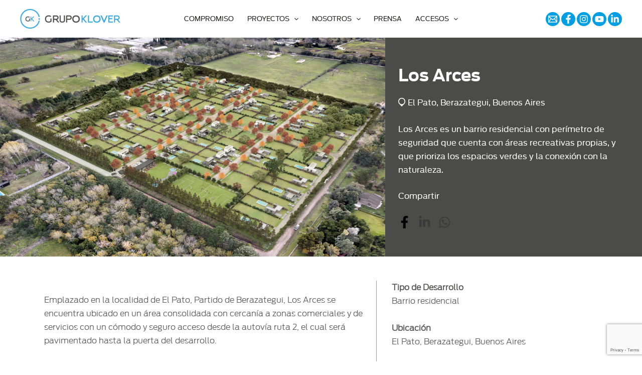

--- FILE ---
content_type: text/html; charset=utf-8
request_url: https://www.google.com/recaptcha/api2/anchor?ar=1&k=6LeZGoMmAAAAAP1Cb-iibZIYhCde6CTjSQSCBnXs&co=aHR0cHM6Ly9ncnVwb2tsb3Zlci5jb20uYXI6NDQz&hl=en&v=naPR4A6FAh-yZLuCX253WaZq&size=invisible&anchor-ms=20000&execute-ms=15000&cb=28bbkyh5hgy5
body_size: 45010
content:
<!DOCTYPE HTML><html dir="ltr" lang="en"><head><meta http-equiv="Content-Type" content="text/html; charset=UTF-8">
<meta http-equiv="X-UA-Compatible" content="IE=edge">
<title>reCAPTCHA</title>
<style type="text/css">
/* cyrillic-ext */
@font-face {
  font-family: 'Roboto';
  font-style: normal;
  font-weight: 400;
  src: url(//fonts.gstatic.com/s/roboto/v18/KFOmCnqEu92Fr1Mu72xKKTU1Kvnz.woff2) format('woff2');
  unicode-range: U+0460-052F, U+1C80-1C8A, U+20B4, U+2DE0-2DFF, U+A640-A69F, U+FE2E-FE2F;
}
/* cyrillic */
@font-face {
  font-family: 'Roboto';
  font-style: normal;
  font-weight: 400;
  src: url(//fonts.gstatic.com/s/roboto/v18/KFOmCnqEu92Fr1Mu5mxKKTU1Kvnz.woff2) format('woff2');
  unicode-range: U+0301, U+0400-045F, U+0490-0491, U+04B0-04B1, U+2116;
}
/* greek-ext */
@font-face {
  font-family: 'Roboto';
  font-style: normal;
  font-weight: 400;
  src: url(//fonts.gstatic.com/s/roboto/v18/KFOmCnqEu92Fr1Mu7mxKKTU1Kvnz.woff2) format('woff2');
  unicode-range: U+1F00-1FFF;
}
/* greek */
@font-face {
  font-family: 'Roboto';
  font-style: normal;
  font-weight: 400;
  src: url(//fonts.gstatic.com/s/roboto/v18/KFOmCnqEu92Fr1Mu4WxKKTU1Kvnz.woff2) format('woff2');
  unicode-range: U+0370-0377, U+037A-037F, U+0384-038A, U+038C, U+038E-03A1, U+03A3-03FF;
}
/* vietnamese */
@font-face {
  font-family: 'Roboto';
  font-style: normal;
  font-weight: 400;
  src: url(//fonts.gstatic.com/s/roboto/v18/KFOmCnqEu92Fr1Mu7WxKKTU1Kvnz.woff2) format('woff2');
  unicode-range: U+0102-0103, U+0110-0111, U+0128-0129, U+0168-0169, U+01A0-01A1, U+01AF-01B0, U+0300-0301, U+0303-0304, U+0308-0309, U+0323, U+0329, U+1EA0-1EF9, U+20AB;
}
/* latin-ext */
@font-face {
  font-family: 'Roboto';
  font-style: normal;
  font-weight: 400;
  src: url(//fonts.gstatic.com/s/roboto/v18/KFOmCnqEu92Fr1Mu7GxKKTU1Kvnz.woff2) format('woff2');
  unicode-range: U+0100-02BA, U+02BD-02C5, U+02C7-02CC, U+02CE-02D7, U+02DD-02FF, U+0304, U+0308, U+0329, U+1D00-1DBF, U+1E00-1E9F, U+1EF2-1EFF, U+2020, U+20A0-20AB, U+20AD-20C0, U+2113, U+2C60-2C7F, U+A720-A7FF;
}
/* latin */
@font-face {
  font-family: 'Roboto';
  font-style: normal;
  font-weight: 400;
  src: url(//fonts.gstatic.com/s/roboto/v18/KFOmCnqEu92Fr1Mu4mxKKTU1Kg.woff2) format('woff2');
  unicode-range: U+0000-00FF, U+0131, U+0152-0153, U+02BB-02BC, U+02C6, U+02DA, U+02DC, U+0304, U+0308, U+0329, U+2000-206F, U+20AC, U+2122, U+2191, U+2193, U+2212, U+2215, U+FEFF, U+FFFD;
}
/* cyrillic-ext */
@font-face {
  font-family: 'Roboto';
  font-style: normal;
  font-weight: 500;
  src: url(//fonts.gstatic.com/s/roboto/v18/KFOlCnqEu92Fr1MmEU9fCRc4AMP6lbBP.woff2) format('woff2');
  unicode-range: U+0460-052F, U+1C80-1C8A, U+20B4, U+2DE0-2DFF, U+A640-A69F, U+FE2E-FE2F;
}
/* cyrillic */
@font-face {
  font-family: 'Roboto';
  font-style: normal;
  font-weight: 500;
  src: url(//fonts.gstatic.com/s/roboto/v18/KFOlCnqEu92Fr1MmEU9fABc4AMP6lbBP.woff2) format('woff2');
  unicode-range: U+0301, U+0400-045F, U+0490-0491, U+04B0-04B1, U+2116;
}
/* greek-ext */
@font-face {
  font-family: 'Roboto';
  font-style: normal;
  font-weight: 500;
  src: url(//fonts.gstatic.com/s/roboto/v18/KFOlCnqEu92Fr1MmEU9fCBc4AMP6lbBP.woff2) format('woff2');
  unicode-range: U+1F00-1FFF;
}
/* greek */
@font-face {
  font-family: 'Roboto';
  font-style: normal;
  font-weight: 500;
  src: url(//fonts.gstatic.com/s/roboto/v18/KFOlCnqEu92Fr1MmEU9fBxc4AMP6lbBP.woff2) format('woff2');
  unicode-range: U+0370-0377, U+037A-037F, U+0384-038A, U+038C, U+038E-03A1, U+03A3-03FF;
}
/* vietnamese */
@font-face {
  font-family: 'Roboto';
  font-style: normal;
  font-weight: 500;
  src: url(//fonts.gstatic.com/s/roboto/v18/KFOlCnqEu92Fr1MmEU9fCxc4AMP6lbBP.woff2) format('woff2');
  unicode-range: U+0102-0103, U+0110-0111, U+0128-0129, U+0168-0169, U+01A0-01A1, U+01AF-01B0, U+0300-0301, U+0303-0304, U+0308-0309, U+0323, U+0329, U+1EA0-1EF9, U+20AB;
}
/* latin-ext */
@font-face {
  font-family: 'Roboto';
  font-style: normal;
  font-weight: 500;
  src: url(//fonts.gstatic.com/s/roboto/v18/KFOlCnqEu92Fr1MmEU9fChc4AMP6lbBP.woff2) format('woff2');
  unicode-range: U+0100-02BA, U+02BD-02C5, U+02C7-02CC, U+02CE-02D7, U+02DD-02FF, U+0304, U+0308, U+0329, U+1D00-1DBF, U+1E00-1E9F, U+1EF2-1EFF, U+2020, U+20A0-20AB, U+20AD-20C0, U+2113, U+2C60-2C7F, U+A720-A7FF;
}
/* latin */
@font-face {
  font-family: 'Roboto';
  font-style: normal;
  font-weight: 500;
  src: url(//fonts.gstatic.com/s/roboto/v18/KFOlCnqEu92Fr1MmEU9fBBc4AMP6lQ.woff2) format('woff2');
  unicode-range: U+0000-00FF, U+0131, U+0152-0153, U+02BB-02BC, U+02C6, U+02DA, U+02DC, U+0304, U+0308, U+0329, U+2000-206F, U+20AC, U+2122, U+2191, U+2193, U+2212, U+2215, U+FEFF, U+FFFD;
}
/* cyrillic-ext */
@font-face {
  font-family: 'Roboto';
  font-style: normal;
  font-weight: 900;
  src: url(//fonts.gstatic.com/s/roboto/v18/KFOlCnqEu92Fr1MmYUtfCRc4AMP6lbBP.woff2) format('woff2');
  unicode-range: U+0460-052F, U+1C80-1C8A, U+20B4, U+2DE0-2DFF, U+A640-A69F, U+FE2E-FE2F;
}
/* cyrillic */
@font-face {
  font-family: 'Roboto';
  font-style: normal;
  font-weight: 900;
  src: url(//fonts.gstatic.com/s/roboto/v18/KFOlCnqEu92Fr1MmYUtfABc4AMP6lbBP.woff2) format('woff2');
  unicode-range: U+0301, U+0400-045F, U+0490-0491, U+04B0-04B1, U+2116;
}
/* greek-ext */
@font-face {
  font-family: 'Roboto';
  font-style: normal;
  font-weight: 900;
  src: url(//fonts.gstatic.com/s/roboto/v18/KFOlCnqEu92Fr1MmYUtfCBc4AMP6lbBP.woff2) format('woff2');
  unicode-range: U+1F00-1FFF;
}
/* greek */
@font-face {
  font-family: 'Roboto';
  font-style: normal;
  font-weight: 900;
  src: url(//fonts.gstatic.com/s/roboto/v18/KFOlCnqEu92Fr1MmYUtfBxc4AMP6lbBP.woff2) format('woff2');
  unicode-range: U+0370-0377, U+037A-037F, U+0384-038A, U+038C, U+038E-03A1, U+03A3-03FF;
}
/* vietnamese */
@font-face {
  font-family: 'Roboto';
  font-style: normal;
  font-weight: 900;
  src: url(//fonts.gstatic.com/s/roboto/v18/KFOlCnqEu92Fr1MmYUtfCxc4AMP6lbBP.woff2) format('woff2');
  unicode-range: U+0102-0103, U+0110-0111, U+0128-0129, U+0168-0169, U+01A0-01A1, U+01AF-01B0, U+0300-0301, U+0303-0304, U+0308-0309, U+0323, U+0329, U+1EA0-1EF9, U+20AB;
}
/* latin-ext */
@font-face {
  font-family: 'Roboto';
  font-style: normal;
  font-weight: 900;
  src: url(//fonts.gstatic.com/s/roboto/v18/KFOlCnqEu92Fr1MmYUtfChc4AMP6lbBP.woff2) format('woff2');
  unicode-range: U+0100-02BA, U+02BD-02C5, U+02C7-02CC, U+02CE-02D7, U+02DD-02FF, U+0304, U+0308, U+0329, U+1D00-1DBF, U+1E00-1E9F, U+1EF2-1EFF, U+2020, U+20A0-20AB, U+20AD-20C0, U+2113, U+2C60-2C7F, U+A720-A7FF;
}
/* latin */
@font-face {
  font-family: 'Roboto';
  font-style: normal;
  font-weight: 900;
  src: url(//fonts.gstatic.com/s/roboto/v18/KFOlCnqEu92Fr1MmYUtfBBc4AMP6lQ.woff2) format('woff2');
  unicode-range: U+0000-00FF, U+0131, U+0152-0153, U+02BB-02BC, U+02C6, U+02DA, U+02DC, U+0304, U+0308, U+0329, U+2000-206F, U+20AC, U+2122, U+2191, U+2193, U+2212, U+2215, U+FEFF, U+FFFD;
}

</style>
<link rel="stylesheet" type="text/css" href="https://www.gstatic.com/recaptcha/releases/naPR4A6FAh-yZLuCX253WaZq/styles__ltr.css">
<script nonce="iIRNTZ9-bna7WH2iX1hvdw" type="text/javascript">window['__recaptcha_api'] = 'https://www.google.com/recaptcha/api2/';</script>
<script type="text/javascript" src="https://www.gstatic.com/recaptcha/releases/naPR4A6FAh-yZLuCX253WaZq/recaptcha__en.js" nonce="iIRNTZ9-bna7WH2iX1hvdw">
      
    </script></head>
<body><div id="rc-anchor-alert" class="rc-anchor-alert"></div>
<input type="hidden" id="recaptcha-token" value="[base64]">
<script type="text/javascript" nonce="iIRNTZ9-bna7WH2iX1hvdw">
      recaptcha.anchor.Main.init("[\x22ainput\x22,[\x22bgdata\x22,\x22\x22,\[base64]/TChnLEkpOnEoZyxbZCwyMSxSXSwwKSxJKSxmYWxzZSl9Y2F0Y2goaCl7dSgzNzAsZyk/[base64]/[base64]/[base64]/[base64]/[base64]/[base64]/[base64]/[base64]/[base64]/[base64]/[base64]/[base64]/[base64]\x22,\[base64]\x22,\x22RWdxw7vCjWYpw4LCk0bDkcKQwoE/[base64]/[base64]/wrYIK3TCrh/CrsKrKDFAesKuGT/CkWXCvVRmUTEEw4rCt8KpwpvCp2PDtMOJwpw2LcKPw7PCikjCqsKRccKJw70yBsKTwonDvU7DthTClMKswr7CjTHDssK+YcOmw7fCh0ocBsK6wqphcsOMeQt0TcKHw6Q1wrJ9w6PDi3U1wpjDgnhiU2crJ8K/HiYVLETDs1NSTx9jADceQSvDhTzDjg/CnD7CvsKuKxbDtzPDs31Mw5/DgQkowpkvw4zDsGfDs19vflPCqE0ewpTDikLDu8OGe1HDmXRIwolWKUnCksKgw65dw7/CohYgDwUJwok8a8ONEVvCpMO2w7IOTMKAFMK1w5Uewrpswqdew6bCu8KpTjfCnyTCo8OueMKmw78fw5XCgsOFw7vDlCLChVLDpxcuOcKHwp4lwo4gw6dCcMOgWcO4wp/DqcOLQh/CtE/Di8Opw57CuGbCocKfwrhFwqV6wrEhwotuWcOBU0DCosOta3dtNMK1w6VIf1Mew5EwwqLDpEVde8OZwpY7w5dWHcORVcKtwqnDgsK0aUXCpyzCp07DhcOoFcK6woETNw7CshTCk8OvwobCpsKpw6bCrn7CncOmwp3Dg8O3wpLCq8OoOcKJYEAWHCPCpcOmw7/DrRJxSgxSPcOoPRQfwrHDhzLDocOMwpjDp8Ocw5bDvhPDswEQw7XCtBjDl0spw6rCjMKKSsKtw4LDmcOKw6sOwoVMw5HCi0kHw6NCw4deUcKRwrLDlsOIKMK+wpvCtwnCscKewpXCmMK/UCzDtMOow68hw7V5w5kmw543w5DDgVHCssKsw7nDq8O4w6jDjsOFw4ZHwofDsg/[base64]/Di8OKw4XCinjCv1QAwp/CvMO9wpMGw4wlw5/CpMK6w58Uc8KcGcOxS8KbwpTDkUsycnYfw4XCiR0VwrbDrcO1w4dkF8OVw7Fcw5LCucKuwpMTwpYBADRrNsKlw4Jpwp5OX3nDncK3FwY1w4wGBVbCrcOsw7pwUsKswpnDr20Xwr1Iw6LCsFHDkFFJw6rDvzEKGEhDC1h/X8KHwrAUw5wsGcONwpoawrdwLSjCtMKew7Z/wodCA8O9w6jDnz8jwrnDiznDmwh5FkYZw5kmaMKNGcKAw7Ajw6oEAsOiw4LCgkbDnQPCh8ORwp3CtcK8bFnDhXfCon96wrE4wptYDjx4w7PDn8Kde2pIVsK/w5pIB3kqwrhQHyvCm3tLVsO/w5Evwp95f8K4b8KCUQERw53CvwETKRMnGMOew7oebcK/[base64]/[base64]/[base64]/CoCrClcOBDsOJQcKfw41dV1ktw59qwpwiQzbDqlfCnAzDiW7CrD7ChcKkJsKbw44Gw4DCjVjDqcKBw6pWwqLDocOcLH1xU8O0F8Odw4QawpQ/woUjO3vCkBnCjcONAzLCh8OzWW1mw4BrZMKRw4Yyw7ZHS0oww6TDkwvDmRfCpcOCEsOzKErDsQdqe8KQw4LDm8KwwqTCoBo1AQTDoTPCicO+w6/CkxXCpW3Dk8KyfCTCs07DsXrCjmPDq0HDpMKNwqMZccKMRnPCtmhxKRXCvsKqw4UqwrcFY8ObwpNWwqzCpsKKw6YTw6vCl8KKwrPDq37DjRdxwpPDtj7Cmzkwc11VSHgjwqlCGcKnwqdrw6I0wobDqzHCtHdOPHRTw4nClMKIOl4mw5nDmcKpw7/DuMOPJS/DqMKVUG/[base64]/CsXDDlRwQL8KTRU0oegFCaMKsa2M5JsO5CcKAamDDi8KOWnfDmsOswoxbfRbCpcOmwprCglbDj0fCp1MPwqXDv8KhJMKeBMKScx7Ct8OzaMOxw77ChCrCg2xmwprCuMOPw47CvXDCmg/DmMONSMK+QE4bL8KJw4fDt8KmwrcPw4DDr8OEcMOmw4pOwolFdyHCkcO2w6ZkCHBlwpx2agDCrQrDuTTCsBsJw7w1VMOywqXDuDwVw7xUPSPDiizCiMKJJWNFw6clcsKnwqMeesKTwpQ3Bl3CoxTDoSZnwpHDlMKkw68Ew7tQJyPDkMOlw4DCty8mwovCjA/DosOzBlcHw594NMO/wrJ4CsKVQcKTdMKZwpTCgsKhwqwuPsOUw7Q5VTrClTouA1DDvBttRsKAEsOODigSw4p3w5bDpsO1Y8Kqw4nCjMOIBcOnX8KjBcKwwo3DujPDqiYwGTR5w4rDlMK5J8K6wo/[base64]/[base64]/[base64]/[base64]/Cv8KID8OqPARGw456dxnCrBNrwosXwrrDr8KYDhHCg2HDoMOYe8OJKMK1w5EnaMKLesKReRDDlxdwcsOEwq/Cg3Emw7HDtsKJU8KMfcOfLDV4wopXw792wpQeGnxYS1bCrnfClMOuCXArw57CtcKzwovChi8Jw6srwpPCsyHDgQ1Tw5rCjMKHVcO/NsKOwodIL8KEw4ggwpDCr8KpMAUoeMOpLsKtw5PCkns4w4kowonCsGHDoEJqWsKhw6U/wp43HlnDvMODYUXDtFlzZsKeGkPDpGPCrF7DlxMTG8KCKcKww4XDvcOnw6HCv8KNG8KOwrDCgh7DtG/DmnZ9wqR9wpNQwqopfsKSwpDCjcKXGcKLwqXChXLDuMKXaMOJwr7Du8O9w5LCosKxw6Rywr47w4NfbjbCnADDuHAQFcKpQsKcbcKLwrzDhyJMw4NOfDbCqgYMwo00UybDrMKsw53DhcKCwp/CgBVtwr/DosO/[base64]/DvsKOw7/[base64]/DtH/DncKXSsK8Tw07DMOwwp56wq7DvBbDjsKvXMKMQ1PDosKZZMKcw74QQXQ2XEYsZMOlZTjCnsOwdMORw4rCrcOvMcO4w6Zhw4zCrsK2w4V+w7QEOMKxCAd/w4lsTcOowqxjwp8Vw6fChcKsw4rCsBLCscO/TcKEYypIV34oGcOERsOiwopaw47DvcKRwrXCtcKXw57CkHtIAho9BRh/eAFow7fCgcKcUcO1cibDvU/Dl8Ocwq3DnAjDv8KtwqF5FhfDqBBow4t0csOiwqEowoZ6FW7DqsOESMOTwo9IMhczwpXCm8KNQlPChMOiwqDCmgvDg8K5B3kIwr1Xw4wlbMOMwo5YSlzCmy5/w7JfaMO7Ym3CujPCtWnCgH9cRsKaN8KVVsOnJ8KHYMOhw4JQPnVPZifCvcOYOwfDpsKHwoPCoRzCgsO7w5JabyvDl0PCs3xVwokYWsKLZsO0wqJ8C00HR8KSwrh8AcOqdQDDmHnDpBl7CD8hYsKWwoxWQsKYwrZnwrRPw7vChF5zwrkMUAXDtMOVVsO+Ax/DmTtWHRjDrU3Dm8O5b8KIGQAmc0XDusOjwpzDjyHCrx8pw6DCkxDCiMK1w4bDscOHRsOcw5bCtcKsCChpJMKNw7DCpFhIw6/[base64]/Cth5yS8KRBVjCnVzCqXLCvFnDtXcIwokTIsKzw43Dn8K8wo9gXWTCvn5tM2PDq8OuS8Kcf2l9w5UXAcOne8OSwrTCj8O3BhbClMKvwo/CrSxKwpfCmsOrC8OsXsOYHhTCpsORPMObVyQFw79Uwp/ChsO5LcOsE8OvwqfCownCq1Fdw7jDvlzDlyh5wrLChB8Rw7R6UmEBw5Yvw6RaJk3Chg7Do8KSwrHCvCHDrcO/[base64]/[base64]/Dv2vDtcKmH3TCljYof8OjP3vDmhFgGUUYRsKzwqnCgsO0w6R8IHfCrMKtax17w6paOQPDmFbCpcKoXMKnbMOlXsKgw5XCqRLDkXvCvMKTw41rw71WGsKRwo3Chg/Cn0jDlHPDixDDjAzCvHzDm2cFTVfDqwhYdApxGsKDRBXDsMO5wrnDqMKcwr1Gw7gyw7XDoW3CvWJTQMKQOxkcJAPDjMOTExvDuMOXw6LCvzhZcAbCm8OowoJfasKCwp8BwqInJMOuSRklLcKfw7ZlWSI/wpgaVsOHwoUCwrZ9AsOSaU7DqMOCw4M9w4DClcKOIsKpwq1Ua8OURx3DmzrCkGDCo3low4ArAAl2GgfDlh4KDsOowpJvw7jCoMOSwpnCsno7dMO+aMOhaXhfL8O9w4Nrwp/CgwoNwrYZwq0cwoHCpB5WezhTHsKRwrXDrjPCt8K9wpjCmgnChVXDnwE2wrDDiyJ1woLDlH8paMO1P2Q9NMK7d8KlKAHDicK4PsOJwrjDlMKxaz5Uw7ELahZ1w5pqw6TCksOpw4LDty/CpMKWw7VUZcOwZmnCocO1W1d4w6nCnVfCrsKrB8OeQ2FcZArDmsOHwp3DknTCu3nDn8OkwpJHdcOsw63DpzPCsXZLw6xHNMOrw6DCocK1wojDvcOhM1HDvcKdBGPCuAdFQcKSw4kNc1l2HCk9w6tKw6MFZXM/w7TDkMOgc1bClzoBDcOhVV/[base64]/DpylCZgIYwpATEHjDpUo/w6XClsKMw4M0wpnDusKTw4rCiMKETzPCrHbCsDnDq8Kcw75MRMKSdcKlwolDYCHCukXDlEwmwr4GPHzCmcO5w47DuR4FPg97wq5bwoxwwqlOGgvCoV3DgVozwop5w5ovw5FVw4nDsVPDvsKuwrrDscKJbT0aw7vDjwzDqcKtwrvCsybCjWAEdD9lw5/DvR/DsS9KDsOLeMO9w4UJMMOFw6TCm8KfHMO4CXp/CwAuDsKmT8KKw75jCR7CgMO0woFxVAgewp0nbyPDl3bDqn8hw6nDhsK1OhDCoSYCZsO0BcO5w53DsSwRw51jwpvCjhdIHsOkwpPCo8ObwpbCpMKRwqJjeMKfwqcAwrfDp0plVWE9FsOIwr3CtMOMwonCvsOHNG0uZUhYU8KVw4hQw5Z4w7/Dp8O4w6fCrmlYw7lpwpTDpMOZw4/DisKxHxMlwrIkSAEcwovCrkRuwp1LwqTDnMKAwqQNE2krOcOCw5dlw4crbisRUsOJw7ELQ1UkITjCiHPDgSRUw4nDgGDDjcO1O0RXeMKSwofDoibCnwgdGCrDssOmwo9SwpdaO8Kew7nDusKAwovDocO/w6/CocKreMKCwozCuXjDv8KPwr0zI8KwC1YpwofDkMO3wojCgjjDij5gw4XCpHIHw5ZVw7nCu8OOZRfCksOvw4dTwoXCr3oHezbChGzDq8KDwq/CucKdNMKlw79IOMOkw6LCqcOYFQnDrnHCrWkQwr/CgALCpsKLWS8FBRHCj8OQbMKvfhrCvmrCp8Ozwr8gwqfCsSPDhW1/[base64]/DpFYbwpDDtsOLexFlHcKjwqVJXcKdw6vDlW0WFGEaS8ONdMKbwrrDjcOSw5ZWw7XDhjjDl8KVwpEQw5B+w7MmQG3Du3I/w4TCsWfDnsKtVsO+wqsgworCqcKzfcOhRMKCwrBiXGHCohtVBsOpSMOxMsKMwposd0LCs8OiccKzw7nCvcO5w4kvAyVww5/[base64]/DicKfwrPClcK0cMOmAHkiFUxoanXDilg+wrvCoXrDu8OKewEtfcKMUVTDuBnCk2/DhsOwHsK8WwjDh8KKYwTCoMOTesOQcxvCslbDvCLDtSxnbsKTwqh5w7rCusKxw4LCqnnCgGBNLil9ODNafMKLPUdgwovDnMKWDj01X8O0IA5DwqjDosOuwpBHw6/DqlvDmCPCkcKJM2/[base64]/ClsKZd8KAH2UaG8KAwovChX1sBcOlVsOHwrknGsOWfEs5FsKtfcOrw63DhGRxP1tTw67DpcOmMgHCoMKyw5XDjDbChWXDkSbCvhE0wqfCkcOJw6nDhxJJE0tPw49TesKzw6UKwrPCpxjDtiHDm05vVizClsKvw6rDj8KyUiLDhSHCkVHDgXPCisKYYcO/EcO/wooREMKOw4wje8Krwqlsc8OPw5AzTHAmWlzCmsOHDQLCpi/DhXjDuDjCo29/dMOXVDAqwp7Dl8Oxw4xzwpRBEcO9VB7DuCTCscKww51FfnDDscOowok5S8O/wofDt8K4asONwoDCnwtrwp/DrUZbAMOxwpTCscO4FMK5CMKOw6MuesKzw55yXsOAwoHDkx3CscK8MkTCmMKdWcOzE8KAwo3DmcOVUn/DgMOtwqHDtMOFTMKCwoPDm8Ouw69kwow/BTcww6VCFUIKWnzDsHfDncKrLsKjb8OIw7AGCsOhNsOOw4ULw73ClcK2w63DqTHDqsOnXsKxYz9qURHDo8O5I8OKw6PDjsKrwoh4wq7Duh4gJhHCsAAnaGsmA1Efw5A5PsO7wplNNwPCkyPDrMONwokPwplsPsKCNk/DsDkRccK+ZgZrw5DDrcOsb8KTf1UFw7tuKmrCisOrQALDghxgwpnCisKmw6wPw7PDjMOEUsOUSHDDkXTCtMOkw7bCq0IywoPDmMOTwqvDgTM4wod/w5UMAsKVEcKuw5vDvkxvw4g7w6rDoG0Hw5vDo8KaR3PDusOeL8KZDS4VIgvCgypgw6HDvMOeVsOxwojCkMONFCwDw55fwpcPbcOfYsKWQywmLcKCW18+woIWFMOawp/CowkgfsK2SMOxcsKEw54WwqsowqvDocOtwoXCnxULYkXClsK3woEGw4YtFAnCiQDDscO7ISrDg8K5wr7CjsK5w7rDrz8BfDYAw617w6zDisK/wqkQEMOcwqDDvQRpwqLCml3DqhXDjsK4w4sBwoA/[base64]/ClVBaNU1Pw6dswp/ClUdHwodCw4VfWzfCs8OiN8OlwqrCvR4BXhhMMRvDq8Oew7DDqcKnw6tVacOgb3VqwrHDjQogw4jDr8KnDjHDtMKuwoojIFvDt0JZw7IkwrXCiE0sZsO1fwZBw6UHTsKnwqQewp9uBMODbcOYw4FmESvDnF7Cq8KpL8KEUsKjDsKGw7PCrMKywocYw7/CrVwVw53DtQrCkUpCw7NVDcKVBDzCnMOCw4PDpsOfdMKrbsK8L3U+w5RuwooZLcO8wp7DhGfDijVqHcKTIcOhwrfCuMK0wqbCrcOfwoDCvMKvX8OIeC4JMsKiDjDDj8KMw51KaT4+J1nDvcOrw6DDszJnw7Zvw6QiTQfCk8OLw7zCmsK3woN8M8KgwobDkm/Do8KpNG0WwrzDokQ/NcOLw54Nw5M0d8KFRQkXHmxXwoVBwr/[base64]/DksK/wqHDm0HCsljDnMKUeQpcwqfCpsKKwofDrMKMKMKlwrUfcgvDoT4cwoDDp3wudcK1EMKjdAfDpsO5KsOND8KowoBowovCpEfDscKlb8KSW8OkwqwUJsOJw659wqTCnMOma3x7d8K8w68+R8KZWD/DgsOHwrQOaMOZw6LDnwbCgipnw6YawoJRTsKsXMKgOg3DlH5jLcKiwo7Dl8KUw5bDu8KYw7PDgC/[base64]/CrBrCqQzCpWfCpMOCJMKbw4UKw6zDssOjAcOcLxYyIcKUdBFxdsOEOMKpS8O8OMOtwpzDrmTDl8KJw5zCnSfDpzwBdx/CjQ02w4xrw44bw53CiA7DiR7Du8OTO8K7wrJCwo7DlMK9w4HDj0RecsKfGMK7w77ClMOUCz92DXXCjikOwr3CvkVPw7vCu2jCuk91w79gVknCt8Okwoo1wqPDoFI7B8KmA8KvPMK2dSV1McKsVsOqw4R3YCrDpErCtcOUb11GBQFkwpAsJ8KFw5pVw4DCl3Jcw6/DmnDDqcOTw43DhDXDkwzDhR5+wobDtgIHbMOvCW3CpT3DqcKBw7ArNzV6wo8/A8OMbsK5CWQtGxHChnXCqsKcGcO+BMKGQm7ClcK2PsObYHDDiFbCs8KPdMOKwpzCtWQvFwVpwrnDlsKlw5HDsMOTw5bCgsKdPyRow4TDu3DDlMOnwrsvT2fCjsOHVXx2wrfDpMKiwpglw6TCtm0qw5VTwqpkbwDCkCsCw67DsMOyCsK4w6BZPhFMMx7Dl8K/CFHCisOXNEl6wqrCg21rw5jDh8OJZMOGw57CsMOXa2k0dMOuwr0pRMOAaFcEJsODw73Ci8Ogw6vCscO7DsKdwpQwBMK9wpfDixfDqsO9PEzDhRsUwoR/wrzCkMK+wqxgS27DtcOaE0xxMiA9wpzDmX1Qw5vCqcK0V8OAElFow48YOsKsw7nCjsObwq7Cp8OjZWx6BjRMJH0AwqPDtltyX8OTwp8FwoBhOcKWTsK/IsKSw6XDscK5dMOYwpfCp8KOwr4Qw40lw6kNTsOtTgNjwrTDoMKUwq7Ck8OkworDvm/CgXXDhsOtwp1hwo7Ct8KzeMK8w4JTUMOew7bCnh08HMKMwp8iw69ewoTDm8KHwodPDcK9fsK7wpnDsQvCinHDs1h/XzkMGmrCvMK8OsOuI0p3KVLDoDN8EgkBw60fV1fDqw0IEVvCo3Bxwo9Vwpd/[base64]/w5HCqsOAw4YrwpvCusO8wqpWw5rCncKXa3Fpcg5yLsK4w5PDg2Yxw7YtPUnCqMOTX8O8N8O9c1pywqfDrkB7wojCrW7DpsOKw6NqacOhwqogO8KJbsKKw7E/w4PDgsKTBBbClMKyw5/DvMO0wo3ClcK3dDwdw4ACV0jDvsKuw6TCpcOsw5HCtMOpworCmgjCmkpRwq7DmMKoGRd6Sz7DkxxHwp/CtsKgwq7DmFLCo8KXw6BhwpfCiMKHwppna8ODwprCjy3DkhDDqlp5ah7Cl0UFXRAhwpdLe8OBSgE4IxDDqMOdwpx4wqF2wovDpQbCkjvDt8KxwrTDrsKSw5U6U8OCC8OwdlRpDcKQw5/[base64]/w6IXPhJrSjAOE8KrNMOxwq7DtMKhwqfCtXvDl8OyN8KFJcKRMcKjw5bDh8K4w7DClTLCjAYLZlEqekHDgMOJbcOWAMKvHMKcwqM8AGJ8ckfCtQHCt3ZDwofDvlBDZ8KTwpHDgcK0woBFw4tywpjDjcKqwrjDn8OnasKKw5vDlMKKw60eYDjDjcKzw6/Ci8KBIm7DhMO1wqPDssK2OjbDgxQHwrlxIcO/wonDpXMYwrgJQsK/eiUBH39Iw5vChx8XE8KUW8KFIjM4X1QWP8O8wrXDn8KdYcKkeidJPiLCqmY4LyrCi8KDw5LCvwLDmiLDv8KPwpLDti3Dr0bCiMO1OcKMJsKowqbCocOFP8KwbsKDw5DCmXXDnBrCuUZrw4LCqcOhdilmwqLDlD5ew6E/w4l/wqlpB0cQwrQWw6kzVmBmSVDDnEbDrsOgVD9BwosEZgnCkHogZsO4AcOSw7jDux/CssK0w7HCmMOtZsK7TCfChnRDw6/DjmfDgcO2w7kMwqPDvcK1HwTDkRZpworDkQw7eDnDlcK5w5o8w5vChypMHMOEw69KwqXCi8K5w4fDjyIAw4nDvMOjwpExw6MBMsK/w5TDtMK9JMOwScKBwoLCo8Olw4NnwoTCu8K/w71KYcKeYcO3B8O9w5TCuB3CvcOJO3/Cj1XCqw8hwo7Dj8O3PsOhwrhgwo4SAHAqwrwjEcKSw64bFmkJwrtzwqLCiWPDjMKKDFFBw4DDrTI1esOmwrHDnMOiwpbCgmTDsMK/ShlvwpfDqTN2LMOXw5lYwq3CncKvw5NAw5E1wpXCvElMdxbCrsKxCwh8w4vCnMKcGQdWwrbCuk7CniBcbyPCvWxnPxfConLCpQ9eBDDCscOjw7zChw/Cp2U+HsO4w588LsOawokJwofCncOfazlcwqPCpnfCjwnDqUvCkAUsbsO/NMOWwr0UwpvDsksvw7fCtsKswoHDrRjDuyETGwjCkMKlw4ggLh5GBcKmw47DnBfDsi9FfQ/Dn8K8w7zCr8OBH8KMw6fCjCEmw5BdXUQsP0rDgMODW8K5w4oHw4DCiQ/Dh17DqUVWecKeeE5/bkZZCMKbEcOkwo3CuSHCq8OVw4VRwqrCgQ/[base64]/Cs23Dr8OuW8O/wpjCgkltdxrDjcOpwpTDvW/DijYjw5ZPIErCjsOawokEasOYF8KUIXNMw4vDunodw6FfYG/DvsOkAU5owopSw4jClcOyw6Q3wr7CjsOqScKow4YnYygqEx16N8OAIcODwpwQwrMqwqhTesOTQStgLBEfw4fDlhvDq8OuJCQqcGk/w7PCrh5BSmZlfH3DsXjCiDYwWAUWwqTDo3PCpRptUE4uTHQCG8K9w5UeYyPDocKpwokHw50OHsOjNsKvMBxxX8OVwopQw45jw5rCpsODcMOzFn3DksOpAMKXwoTCgB5/w5nDqkfCjw3CmsOew43DpMOJwpJkw7QRMVIBwpctJx5rw6PDrcOnH8Kbw43Cp8Khw4ARGcKXEDFGw64wJMK8w64+w5BbS8K6w6Z4w5cqworDucOAHQbCmBfDgcOLw6LDlmw7DMOcw7zCqjEjF2rChUoSw6gkVMO/w7p/V2/DhcK5bxMowp95Z8OVw6XDvcKXAMKoVcKuw6fCoMKBRA9Qw6wXYMKMQMODwqjDmVjCtsOmw7/CsiVPaMKZF0fCuFsFwqBZd01AwpfCnFVfw6rCtMOGw5c9dMOmwr3DncKeNcOPwrzDucOgwrXDhxbCv2VGZHvDrMKCJVtvw67DhcK9w6xcw6bDr8KTwojChRYTWToVw7g8wpjCp0AWwpMIw5cQwqzDj8OyAcKFcsOiw43Cu8KZwobCuGdiw6/CrMO+aBoeGcKWIBzDlQbChWLCpMOSSsO1w7fDsMOjA1XDvcO6w4QzKsOIw6/ClkDDqcKaMSfCiFnDiTfDpUrDvMOBw7hIw7PCozXCkkYbwrohw5tWMsOZTsOBw6pXwotwwqzCiX7Ds3BLw6bDtzzCjW/Dkikhwr/DgMK+wrh/[base64]/[base64]/Dr8OnwrRIEcOCwo7DpVfDusOUYRbCtBRHwojChMKAwogowrMbN8KXK2BSUMKXwoYuZMOHFMOuwoPCuMKtw5PDuh9vPMKENsKlYxjCuzhcwoYLwpAgQMO2wqTDny/CgFlZRMKFSsKlwqI1F0URHgUlUsKDwqPCjSfDksOzwpDCozIZBXc0YxomwqNTw6fDjWsowoHDphPCs0zDpsODN8OpFMKXwqt6biDDmcKDAnrDucKPwrvDvB7DsV88wrLCiDAPwr7DiB/Dk8OVw5BAw4vDuMOEw6NswqYjwqd9w6gxGMKUC8OpO1TDj8KFPURSdMKjw5Bzw4jDi2bCtid2w7zCqcKtwrhjIMK4KHvDgMKqHMO0YAPCrXHDucKTYABsNTvDkcKFRk7CgcKEwqfDnRfCpEHDjsKHwpVDKyUUA8OEcgxLw5g/[base64]/[base64]/CocK8w5xbXsOYJmQ5JcKmWcO6wq9iIH47DsOzeXPDqBzCjcKhw5/CscOTf8O7w4k0w6fDksKtNhnDrsK2RMOveThyDsKiDlHCsEUFw6/CvnPDj0bCiDPChBnDsEgYwqTDoxrDpMKjNSAIGcKVwptlw50iw4TDviQ6w69qEsKgQy/ClsKQNcO1GGPCqxPDogoEAW0DHcOgM8OEw5ctw49VHMKhwrrDs2gPFH3DkcKcwpFxDMOCB37DnsOKwojCk8Kdw6xiwoNkXCNGDEHCoinClFvDo23Co8KuZMO/[base64]/CjcKJwr/Cs8OVTwhWwpNGwq/DsjUhGcOhw63CoCo4w4t6w6gtW8OqwqLDgWYXEX1BKcKAKMOmwrdnIcO6XHDDh8KLPMOyLMOJwq8UYcOIZ8KLw6ZWUVjCgT3DnQFIw6d9f37Cv8K8ZcKwwrs3dsKgesOlPVDCjMKSQcOSw5zDmMK7EkcXwqNbwp/CrHFawojCoCxXwqDDnMK8IV0zExMuEsOsSTnDlwd/[base64]/[base64]/Cj3E7E8K1wropXBfCvcORwpZDE0c1woLCs8KsD8Orw69Lb0LCncOjwqc3w4hVScKMw7HDisOywp/Dh8OcTnzDiXhxM23DgxZaRR5AZsOLw614a8KQYcOYa8OSw6VbbMOAwqdtPsOFfMKpR3Qaw4PCscKRZsOWah86HcOMPMO3w5/CpQMIEi1zw4FYwrnCjcKTw6EcJsOlMsOIw6oIw77CkcOrwplic8Ocf8OZGVfCosKrw4JEw7p4E1gjPcKdwqQHwoEzwrcdX8KXwrsQwrBLFcO/DcOTw4Enw6PCjVvDksOIw4rDiMK3Tw8dWMKucjfCvMOpwqtrwpnCosOVOsKDwoPCqsOpwq8DbsKvw5R/[base64]/DgsOXJ2jCqsKUw5LCoWRFPgtvw4ZjJsKqeBnCvg7DisKoAsKuI8OEwrXDuCLCssOhScK+wpLDm8K7BcOLwo4yw6fDjxdGQsKEwoN2FCjCkHbDicKHworDocOCw7Zzw6DCrl9kOsOfw75Iwrxew7V0w6zCnMKZL8KMwpDDp8K/dXs3TQzCp0BQEsK9wqoPbHAaf2TDk2XDsMK3w5ZyNsKRw5g5SMOGw7zDrMKrVcKWwrZCw4FawqvCr0HCpgDDvcOWGcKdW8KrwqjDuUV4QWo5w4/CrMOUQMOPwoITKcOyJCDDhcOjw6HCl0PCmcKCw5HDvMOGDsOyKTJzfcOSPj9Sw5RUw43Dl0tbwo4Zw4UlbB3DqsKgw5poAMKnwr7Cvj9pUMO4w7LDsE/CizYnw6QCwpczC8KIVXo8woHDtMOBSXxNwrYbw7XDoHFow73CogQybBDCqR5OZcKrw7DDilghJsOWaFIGN8OgFisDw53DicKdVyfDicO+wqDDmRIqw4rDv8Kpw4Ipw6/Dn8O/F8OIDAFAwpzCuQPCnkE4woHCqQsmwr7DosKFM3pELcO2BBlQM1jDnMKvc8KmwrHDh8K/Xgo+wqdBJ8KMWsO6KcOPQ8OCEcOIw6bDlMO8Cj3CphM5w6TClcKlaMKLw6JBw57CpsObKTp0YsKSw5/DscO3fRAWfsOEwpJfwpzCt2nDgMOOwptCWcKrQMO+EcKHwoHCucOdflJUwo4cw64PwpfCpA3CnMKJMsOmw6fDiQ4FwrQnwqk2wpR4w6PDnAHDuHzCvChZwqbCjMKWwp7DqVTDt8OZwr/DkQzCiBzCsnrCkcOnZBXDhjbDr8KzwprCl8KHbcKwQcKwU8O/W8OEwpfCj8O8wrjDiWIrFWcYQHERKcK/VsK+w5bDtcOlwqx5woHDi3QfasKYaDxpIMKYDW54wqA7wqwhNMKLYcO1FcKBScOEBcKmw7QKeFPDnsOuw78nZsKrwpVzw77CknHCssOGw43CiMKOw7HDhMOyw4gvwqhWXcOSwolPeD/DjMOtBMKGwo4mwrjCjlvCrsKnw6bCpjjCicKichIaw6nDhA4RfRxKbxF7K29Rw5zDmlNDD8OjZ8KdETA/R8KGw6fDoWdAanDCozFba1cEJ1/DoF3DuAjCtATCm8OrHcKWEsKsOcKNYMOBFzhPOD13JcKzDCdBw4bCu8O0fMOYwqd0wqgiw4/[base64]/MsKSUXZqXcO4w47Do8OqwqFeEcKGUwE2AMKuJcOawqwNDcKNRTXDvsKmwpzDtsK9CsO/RHPDtsOzw7/DvCDDkcKiw5VHw6g2wprDisKbw48KLB0OX8Kpw7Erw7LDlDQewrViY8O1w7FCwoA/F8OGccKyw4PDosK2T8KMw6ohw6HDv8OnFgYPFsOzKXXCiMOiwoQ4w4hxwphDwpXDvMKkJsKsw57ClcOsw64BSjnDlsKDw4fDtsKwXhgbw6bDkcKeSkTCosOlw5vDusK4w6rCtsOpw4wcw57CrsK1Z8O2eMObGgPDtA3ChsK/Wx7CmcOMwqjDlMOJCmkjP2QZw6pKwr0Ww4NIwotmFU3CiF3DvT3CmXsiVcOONzk8wpAjwprDkzTCr8Kowq5nR8KqTj7CgTzCmMKdCX/CjXzCrCoyR8OhU38jXmvDl8OEw7Itwq4/csO3w7zCgCPDqsKCw4FrwoXCgnvCqTFtMSHCtmhJWcKnOcOlPcKXaMK3IMO/cDnDssOiMMKrw6/CicKZe8Kew701W2rCtXLCkgPDicOXwqhRPGXDgTzCggEtwplfw6sAw6FhSzZWwpkQJMKKw4hcwrdBTnTCucO5w5vDlsOWwrMabyLDmQk2H8KwecO0w5svwrPCrsOYacOBwpTCtiXDlT/[base64]/CjsOMwodiCjkdw75Lw5NEwpfCkcOHw5nDqcK9I8ONF2c8wq89wqBNw4MYw4/Dg8KGQDzCkcOQU0XCoWvDqwjDnsKCwpnChMOxDMKOd8OUwpgsE8OwfMKHw6MmI3PDg17CgsO7w4vDogUsF8KawpsAQU9OSQMKwqzCl2zClz8dEnXCtFrCq8KpwpbDkMO2w7HCoX9WwoTDjAPDksOnw5vDkE1Jw6pkN8OWw4zCkXEqwoTCtcKbw5txwrvCunfDsUrDgG/[base64]/Ci8OFw4/DgMKxRkIrYFsDw4c4w7B4w7PDhsOCemvCqcKMwqsoKj19wqBxw4jCgcOPw508AMOtwpvDlCHDmA9EPcOZw5RtHsK5NmjDhcKawoJYwovCtMKDYDDDksO/wpgvw6MswpfDhXQaTMK1KBhSbFfCmMKPChwFwp/Di8KCM8OOw4PCjAIQH8KtesKFw6LCmmsCQkXCsD5BR8O7OsKYw5h+GTPCm8OmKQNuZgZtWWJgCMO2HWbCginDlmRywpPDlkAvw4MYwqnDl27DnHRVM0rDmsKoSDHDg1k5w6PDqmHCj8KZdMOgKghZwq3DuWrChl9Hwo/CoMONDcOeC8OXwo7Cv8OzeBFQOF7Dt8OnMh3DjsKyJ8KsRMKMdQvCnHxcwqTDkgPCtUDCrWE3w7rDlsKwwpvCm2J4RsKEw5AuIhkcwqMMwr8iRcOqwqAwwrM1cyxVw40ab8KkwoDCgcOWw4oodcOkwq7DqcKDwq1nLWbCtsKtesOGZzXDoXw1wq3CrGLCuyJlw4/CkMODOMOSHQHCrcO0wpIlAsOIw6PDqR0qwqU4PsOVQMOFwqHDg8KcGMK6wopCJMOdOMOKLUIowpPDhgjDrR/[base64]/MsOMOcKPMDdqF3rDgmXCug4Sw4vDqsKTwrQbXUTCoQtHNsOTwpnCqiLDvlDCvMKrSMO2wro7FsKGE1Jvwr96AMO/dAVKwrnColksXjtAw6HDvxECwqQzwr4YVHgkaMKNw4M5w412W8KAw6I/E8OOCcKxa1nDjMO6QVBuw7fCr8K5Zx8rGwnDmsOiw5l0DTobw5UTwqvDgMKDL8O/w6sXw73DiFjDrMK6wp3DvcOnUcOJWMKgwpjDhMKheMKaasKzwojDvz3DpkXChWd9KATDpsOywqbDlg/CkMOZwrpdw6zCj20Aw4XDojQxY8K9I3zDq13DmiDDmhjCn8KPw58bbsKpSsO3FcKqHcOEw5TCssOIw4pMw5Amw5hiXT7DjUbChsOUa8O+wphXw7zDrw/CkMO2Rj5qIsOGHcOvLijCtcKcPRgcacO9woZ2OnPDrm8Vwr9LfcKcKlQSw5/DiQvDicO1wr5rEcOWwqDCgXYKw5hZXsOjPCHCkF3DqnsgQz3CmcOZw5bDgyYdTVsyJcKhwoEgwrtawqDDiUcvASPCqxrDksKMY3HDmcKpw6F3w6UpwrZtwpwGVMOGN2R4L8OHwrrDrnoFw4DDrsO0wp1Yc8KRPsO4w74Nw6fCpFXCmsKww7/Cr8OGw5VZw7/DtMO7QSZNw53Cr8OAw4w/c8OLFBczw4c3ZDfCk8Ocw4ZgUsO9VzR0w6LChV0mZ3FQH8OLwqbDjWtGw68Nf8KoLMORworDh0/CrnXCgMKxcsOSEzHDpsKrw67ConcQw5FVw6MEdcKzw59jCR/Ch29/TWJLXcKgwp7CqzxxZH0TwozChcKhTMOYwq7DknHCk2TCgsOOw4guSC5/w4N4DcKELcO6wo3DoFQUIsK5wr9vMsO+woXDr0zDo3vCmwdZScOuwpAtwoNRw6FML2PDqcOmaFxySMKXdz0uwqAUBSvCkMKiwrcvUMONwocbw5/Dh8Ktw50Bw73CrGPDmsOewpUWw6HDjcK6woNEwoABX8KpP8KZEmBVwr/CocOOw4LDrnbDvkMwwp7DtDk7E8OkLx0sw5EKwrdvPyrCu1ELw6Rnwr3CqcK/w4XCu1VSYMKCw7XDusOfD8OGGMKqw7E0wqbDv8O6RcO9OsKzMMKZfibCshlTw77DgcKiw6DDnynCjcOiw4FODW7DvUJww7lPV1fCmD/[base64]/EcO/UMOIVcOjwpPClMKuSMOaworCgsOMS8OBw7XDosKFH37DoTvDvl/DpyV/MiEsworDsQfCo8OUw4bCm8OowrZ9FsKGwrU3HWpBw6t0w5tSwpnDhlsXw5XDjxkJLMOYwpHCscK7QlPCl8KgJcOKGcKTLRYiTH7CrcKwTsOcwoRew5XChwMXwoZpw53ChsK+bmNQYi4Fwr3DuBbCt3rClXTDjcOHEcKVw5XDq33Ci8OGGwvDqQMtw4AlYsO/[base64]/D8O/YcOxbmUwWgbCvmQhwpDCqU/DnTRcT20Rw5ZndsKNw5Z7cwfChcOCT8OjTMOlHMOdWF9oWALDt2DDo8OEVsKIVsOYw5LClT3CvcKIWio4AmbCo8KtcAQtZU8eFcOPw5/Clx/CoQjDqhAuwqx4wrvDhF3CtzdaXMKvw7fDtU7DmsKxGwjCsD1DwqfDhsOuwqtmwrQ3WMODwqzDkMO3PXpQaW7CpiMPwrAMwpJHE8Kxw43DqsOKw5ddw7oyeQsAV2rCpMKZGj7DpMONX8KgUxfDhcK/w43Dv8OyG8OVwoUYYVIJwozDusOsAmDDusKgwofCvcOQwpIEbMOSSUZ6NUgpFcKEUMOKWcKLUGXCownDpsK/w7pkTA/DscOpw63CqCZ7X8Oswqlww5MWw6s9wp7DjFkYb2bDtXDDr8KbWcO0wocrwoHCosOYw4/[base64]/DssKiw7PCr37DrsKwHMKkw6DCjMKvWnbDl8K+w5nDjQDClXsEw5vDtQEewoVbYC3CvcKawpvDnUHCuWjCksKwwq5Aw6Q0w6JHw7oiwpnDuG8vDsOENsKyw4PCvT1pw4F+wokAA8OJwq3CjBDCqMKGS8OhbcORwqjCiVHCsztowpXDh8OIw7Mfw7pnw6/[base64]/ZUtsw43DqWZjw5rCgTNQCcOOdFDDv8K5wpEMwqIIwpwrw5vDhcKiw6fDixPDg2B4wqxvTMOOEHPDpcOZbMOqJzHCnwwAw7PDjGnDmMOVwrnCqFERRRHCmcK0wp1IesKvw5RZwoPCqWHDvhQNwpk5w4U5w7PDgCxdwrU+D8OfIAdEVnjDgsODP17Cl8O/w6AwwoBRw5XDtsOmw7gILsKIw4NTJC/DscKUwrUqw4d+LMOGwo0CcMK5wpfChDrCkDLCq8Obwq5ReGoiw5t4UcKYRFMZwrkyNcKywq7ChEp/L8KudsKoXsKPCcO0PAzCj0DDl8KPccK+KmNiw5pxAifDu8KMwp5rT8OcEMKew5fDoiHCqQzDqCZdCcK8FMK+wobDilzCpSVnXzfDi1gVw5lJw5FLwrXCr0jDsMKHISLDtMO6wqlcDsK/w7XDsXDDu8ONw6YDwpdAB8O+J8ObYsKuZcK1QMOSUErCkAzDh8Olw7rDtCHCqRoSw4cSEH3DrcK0w5LDicO/b27DoR/[base64]/wovDmFEmGxFWw7nCmTcfexfCn3E+wrXCoRofEMKWeMOuwr3DvnQWwo0Mw6fDgcKawqDChGQfwq9twrZ6wqXDuBh/[base64]\\u003d\x22],null,[\x22conf\x22,null,\x226LeZGoMmAAAAAP1Cb-iibZIYhCde6CTjSQSCBnXs\x22,0,null,null,null,1,[21,125,63,73,95,87,41,43,42,83,102,105,109,121],[7241176,656],0,null,null,null,null,0,null,0,null,700,1,null,0,\[base64]/tzcYADoGZWF6dTZkEg4Iiv2INxgAOgVNZklJNBoZCAMSFR0U8JfjNw7/vqUGGcSdCRmc4owCGQ\\u003d\\u003d\x22,0,0,null,null,1,null,0,0],\x22https://grupoklover.com.ar:443\x22,null,[3,1,1],null,null,null,1,3600,[\x22https://www.google.com/intl/en/policies/privacy/\x22,\x22https://www.google.com/intl/en/policies/terms/\x22],\x22wKTMzSi5n2CcaSCexZa4ygcVrA78N6Jidu3neYl8yoQ\\u003d\x22,1,0,null,1,1762647312587,0,0,[65,166],null,[28,23],\x22RC-YXQ254qjYSo02Q\x22,null,null,null,null,null,\x220dAFcWeA4T_h3KFrpnkfaCiOnLFOaVej8ClbmaSc1U2vEmT-uGYHGSlUJy8L-kaWzGubKHW9xsxzAjCPRD2N-Ah4EQ2ki6TWA3xA\x22,1762730112627]");
    </script></body></html>

--- FILE ---
content_type: text/css
request_url: https://grupoklover.com.ar/wp-content/uploads/uag-plugin/assets/22000/uag-css-22088.css?ver=1762437762
body_size: 4479
content:
.uagb-social-share__outer-wrap,.uagb-social-share__wrap{display:flex;align-items:center;justify-content:center}.uagb-social-share__layout-vertical.uagb-social-share__outer-wrap,.uagb-social-share__layout-vertical .uagb-social-share__wrap{flex-direction:column}.uagb-social-share__layout-vertical .wp-block-uagb-social-share-child.uagb-ss-repeater.uagb-ss__wrapper:first-child{margin-top:0 !important}.uagb-social-share__layout-vertical .wp-block-uagb-social-share-child.uagb-ss-repeater.uagb-ss__wrapper:last-child{margin-bottom:0 !important}.uagb-social-share__outer-wrap a.uagb-button__link:focus{box-shadow:none}.uagb-social-share__outer-wrap .uagb-ss__wrapper{padding:0;margin-left:5px;margin-right:5px;transition:all 0.2s;display:inline-flex;text-align:center}.uagb-social-share__outer-wrap .uagb-ss__source-wrap{display:inline-block}.uagb-social-share__outer-wrap .uagb-ss__link{color:#3a3a3a;display:inline-table;line-height:0;cursor:pointer}.uagb-social-share__outer-wrap .uagb-ss__source-icon{font-size:40px;width:40px;height:40px}.uagb-social-share__outer-wrap .uagb-ss__source-image{width:40px}@media (max-width: 976px){.uagb-social-share__layout-horizontal .uagb-ss__wrapper{margin-left:0;margin-right:0}}.uagb-social-share__layout-horizontal .wp-block-uagb-social-share-child.uagb-ss-repeater.uagb-ss__wrapper:first-child{margin-left:0 !important}.uagb-social-share__layout-horizontal .wp-block-uagb-social-share-child.uagb-ss-repeater.uagb-ss__wrapper:last-child{margin-right:0 !important}
.wp-block-uagb-social-share .uagb-social-share__wrapper{text-decoration:none}.uagb-social-share__wrapper{box-shadow:none}.uagb-social-share__outer-wrap:not(.uagb-social-share__no-label) .uagb-social-share__source-wrap{margin-right:15px}.uagb-social-share__outer-wrap.uagb-social-share__icon-at-top .uagb-social-share__source-wrap{-ms-flex-item-align:flex-start;align-self:flex-start;margin-top:5px}
.uagb-block-ed454610 .uagb-ss-repeater span.uagb-ss__link{color: #3a3a3a;}.uagb-block-ed454610 .uagb-ss-repeater a.uagb-ss__link{color: #3a3a3a;}.uagb-block-ed454610 .uagb-ss-repeater span.uagb-ss__link svg{fill: #3a3a3a;}.uagb-block-ed454610 .uagb-ss-repeater a.uagb-ss__link svg{fill: #3a3a3a;}.uagb-block-ed454610.uagb-social-share__layout-vertical .uagb-ss__wrapper{margin-left: 0;margin-right: 0;margin-top: 7.5px;margin-bottom: 7.5px;}.uagb-block-ed454610.uagb-social-share__layout-vertical .uagb-ss__link{padding: 0px;}.uagb-block-ed454610.uagb-social-share__layout-horizontal .uagb-ss__link{padding: 0px;}.uagb-block-ed454610.uagb-social-share__layout-horizontal .uagb-ss__wrapper{margin-left: 7.5px;margin-right: 7.5px;}.uagb-block-ed454610 .wp-block-uagb-social-share-child {border-radius: 0px;}.uagb-block-ed454610 .uagb-ss__source-wrap{width: 25px;}.uagb-block-ed454610 .uagb-ss__source-wrap svg{width: 25px;height: 25px;}.uagb-block-ed454610 .uagb-ss__source-image{width: 25px;}.uagb-block-ed454610 .uagb-ss__source-icon{width: 25px;height: 25px;font-size: 25px;}.uagb-block-ed454610.uagb-social-share__outer-wrap{justify-content: flex-start;-webkit-box-pack: flex-start;-ms-flex-pack: flex-start;-webkit-box-align: flex-start;-ms-flex-align: flex-start;align-items: flex-start;}.uagb-block-d1cefeb5.uagb-ss-repeater span.uagb-ss__link{color: var(--ast-global-color-8);}.uagb-block-d1cefeb5.uagb-ss-repeater a.uagb-ss__link{color: var(--ast-global-color-8);}.uagb-block-d1cefeb5.uagb-ss-repeater span.uagb-ss__link svg{fill: var(--ast-global-color-8);}.uagb-block-d1cefeb5.uagb-ss-repeater a.uagb-ss__link svg{fill: var(--ast-global-color-8);}@media only screen and (max-width: 976px) {.uagb-block-ed454610.uagb-social-share__layout-vertical .uagb-ss__wrapper{margin-left: 0;margin-right: 0;margin-top: 7.5px;margin-bottom: 7.5px;}.uagb-block-ed454610.uagb-social-share__layout-horizontal .uagb-ss__wrapper{margin-left: 7.5px;margin-right: 7.5px;}.uagb-block-ed454610.uagb-social-share__outer-wrap{justify-content: center;-webkit-box-pack: center;-ms-flex-pack: center;-webkit-box-align: center;-ms-flex-align: center;align-items: center;}}@media only screen and (max-width: 767px) {.uagb-block-ed454610.uagb-social-share__layout-vertical .uagb-ss__wrapper{margin-left: 0;margin-right: 0;margin-top: 7.5px;margin-bottom: 7.5px;}.uagb-block-ed454610.uagb-social-share__layout-horizontal .uagb-ss__wrapper{margin-left: 7.5px;margin-right: 7.5px;}.uagb-block-ed454610.uagb-social-share__outer-wrap{justify-content: center;-webkit-box-pack: center;-ms-flex-pack: center;-webkit-box-align: center;-ms-flex-align: center;align-items: center;}}.uagb-post-grid{margin:0 auto;position:relative}.uagb-post-grid:not(.is-grid) .uagb-post__inner-wrap{background-clip:content-box !important}.uagb-post-grid .uagb-post__inner-wrap{transition:box-shadow 0.2s ease;overflow:hidden}.uagb-post-grid .uagb-post__inner-wrap .uagb-post__taxonomy{display:inline-block}.uagb-post-grid .uagb-post__inner-wrap .uagb-post__taxonomy.default{margin:5px 5px 5px 0}.uagb-post-grid .uagb-post__inner-wrap .uagb-post__taxonomy.highlighted{background:#444;color:#fff;border-radius:2px;flex-direction:row;align-items:flex-end;padding:6px 8px;line-height:1;margin-right:5px;margin-bottom:20px}.uagb-post-grid .uagb-post__inner-wrap .uagb-post__taxonomy.highlighted a{color:#fff}.uagb-post-grid .uagb-post__inner-wrap .uagb-post__taxonomy a{text-decoration:none;color:inherit}.uagb-post-grid .uagb-post__inner-wrap .uagb-post__image .uagb-post__image-equal-height{display:block;height:0;padding-bottom:66.67%;overflow:hidden}.uagb-post-grid .uagb-post__load-more-wrap{width:100%;position:absolute;bottom:-30px}.uagb-post-grid .uagb-post__load-more-wrap .uagb-post-pagination-button{cursor:pointer}.uagb-post-grid .uagb-post__load-more-wrap a{color:inherit}.uagb-post-grid.is-grid article{float:left;display:inline-block}.uagb-post-grid.is-grid.uagb-equal_height_inline-read-more-buttons.uagb-post__image-position-top .uagb-post__text:nth-last-child(2){padding-bottom:100px}.uagb-post-grid.is-grid.uagb-equal_height_inline-read-more-buttons.uagb-post__image-position-top .uagb-post__text:last-child{position:absolute;bottom:20px}.uagb-post-grid.is-grid.uagb-equal_height_inline-read-more-buttons.uagb-post__image-position-background .uagb-post__text:nth-last-child(3){padding-bottom:100px}.uagb-post-grid.is-grid.uagb-equal_height_inline-read-more-buttons.uagb-post__image-position-background .uagb-post__text:nth-last-child(2){position:absolute;bottom:20px}.uagb-post-grid.is-grid.uagb-equal_height_inline-read-more-buttons.uagb-post__image-position-top .uagb-post__inner-wrap,.uagb-post-grid.is-grid.uagb-equal_height_inline-read-more-buttons.uagb-post__image-position-background .uagb-post__inner-wrap{position:relative}.uagb-post-grid.is-grid.uagb-post__image-position-top .uagb-post__image a{display:block;height:0;overflow:hidden;position:relative}.uagb-post-grid.is-grid.uagb-post__image-position-top .uagb-post__image a.uagb-image-ratio-2-3{padding-bottom:66%}.uagb-post-grid.is-grid.uagb-post__image-position-top .uagb-post__image a.uagb-image-ratio-9-16{padding-bottom:56.25%}.uagb-post-grid.is-grid.uagb-post__image-position-top .uagb-post__image a.uagb-image-ratio-1-2{padding-bottom:50%}.uagb-post-grid.is-grid.uagb-post__image-position-top .uagb-post__image a.uagb-image-ratio-1-1{padding-bottom:67%}.uagb-post-grid.is-grid.uagb-post__image-position-top .uagb-post__image a.uagb-image-ratio-inherit{padding-bottom:0;height:auto}.uagb-post-grid.is-grid.uagb-post__image-position-top .uagb-post__image a.uagb-image-ratio-inherit img{position:unset !important}.uagb-post-grid.is-grid.uagb-post__image-position-top .uagb-post__image a[class^="uagb-image-ratio-"]>img{position:absolute;height:100%}.uagb-post-grid.uagb-post__items.is-masonry{display:flex;-ms-flex-wrap:wrap;-webkit-flex-wrap:wrap;flex-wrap:wrap}.uagb-post-grid.uagb-post__items.is-carousel{display:flex;-ms-flex-wrap:wrap;-webkit-flex-wrap:wrap;flex-wrap:wrap;width:100%;visibility:hidden}.uagb-post-grid.is-grid .uagb-post__inner-wrap{height:max-content}.uagb-post-grid.is-grid.uagb-post__equal-height .uagb-post__inner-wrap{height:auto}.uagb-post-grid.is-masonry .uagb-post__inner-wrap{height:auto}.uagb-post-grid .uagb-post__author span,.uagb-post-grid .uagb-post__comment span,.uagb-post-grid .uagb-post__taxonomy span,.uagb-post-grid .uagb-post__date span{font-size:inherit;line-height:inherit;width:inherit;height:inherit;margin-right:4px;vertical-align:bottom}.uagb-post-grid.uagb-post__columns-8:not(.is-grid) article{width:12.5%}.uagb-post-grid.uagb-post__columns-7:not(.is-grid) article{width:14.28%}.uagb-post-grid.uagb-post__columns-6:not(.is-grid) article{width:16.66%}.uagb-post-grid.uagb-post__columns-5:not(.is-grid) article{width:20%}.uagb-post-grid.uagb-post__columns-4:not(.is-grid) article{width:25%}.uagb-post-grid.uagb-post__columns-3:not(.is-grid) article{width:33.33%}.uagb-post-grid.uagb-post__columns-2:not(.is-grid) article{width:50%}.uagb-post-grid.uagb-post__columns-1:not(.is-grid) article{width:100%}@media only screen and (max-width: 600px){.uagb-post-grid div[class*="columns"].is-grid{grid-template-columns:1fr}}.uagb-post-grid .uagb-post__image img{display:block;width:100%;height:auto;max-width:100%}.uagb-post-grid .uagb-post__title{margin-top:0;margin-bottom:0;word-break:break-word}.uagb-post-grid .uagb-post__title a{color:inherit;box-shadow:none;transition:0.3s ease;text-decoration:none}.uagb-post-grid .uagb-post__title a:hover{text-decoration:none}.uagb-post-grid .uagb-post__title a:focus{text-decoration:none}.uagb-post-grid .uagb-post__title a:active{text-decoration:none}.uagb-post-grid .uagb-post-grid-byline>*{margin-right:10px}.uagb-post-grid .uagb-post-grid-byline,.uagb-post-grid .uagb-post__taxonomy{text-transform:capitalize;font-size:14px;font-weight:500;line-height:23px;text-decoration:none}.uagb-post-grid .uagb-post-grid-byline a,.uagb-post-grid .uagb-post-grid-byline a:focus,.uagb-post-grid .uagb-post-grid-byline a:active{color:inherit;font-size:inherit;text-decoration:none}.uagb-post-grid .uagb-post__title a,.uagb-post-grid .uagb-post__title a:focus,.uagb-post-grid .uagb-post__title a:active{color:inherit;font-size:inherit}.uagb-post-grid .uagb-post__author,.uagb-post-grid .uagb-post__date,.uagb-post-grid .uagb-post__comment{display:inline-block;word-break:break-all}.uagb-post-grid .uagb-post__author:not(:last-child)::after,.uagb-post-grid .uagb-post__date:not(:last-child)::after,.uagb-post-grid .uagb-post__comment:not(:last-child)::after{content:"\B7";vertical-align:middle;align-self:center;margin:0 5px;line-height:1}.uagb-post-grid .uagb-post__comment,.uagb-post-grid .uagb-post__taxonomy{display:inline-block}.uagb-post-grid .uagb-post__author a{box-shadow:none}.uagb-post-grid .uagb-post__author a:hover{color:inherit;box-shadow:0 -1px 0 inset}.uagb-post-grid .uagb-post__excerpt{word-break:break-word}.uagb-post-grid .uagb-post__inner-wrap p:last-of-type{margin-bottom:0}.uagb-post-grid .uagb-post__cta{border:none;display:inline-block;background:none}.uagb-post-grid .uagb-post__cta .ast-outline-button{display:inline-flex}.uagb-post-grid .uagb-post__excerpt p{color:inherit}.is-grid.uagb-post__items{display:grid}.wp-block-uagb-post-grid .uagb-post-pagination-wrap{grid-column:1 / -1}.uagb-post__image-position-background .uagb-post__link-complete-box{position:absolute;top:0;left:0;width:100%;height:100%;z-index:11}.uagb-post__image-position-background.uagb-post__image-enabled .uagb-post__text{color:#fff}.uagb-post__image-position-background .uagb-post__text{opacity:1;position:relative;z-index:10;overflow:hidden}.uagb-post__image-position-background .uagb-post__inner-wrap{position:relative;width:100%}.uagb-post__image-position-background .uagb-post__inner-wrap .uagb-post__taxonomy.highlighted,.uagb-post__image-position-background .uagb-post__inner-wrap .uagb-post__taxonomy.default{position:relative;z-index:999}.uagb-post__image-position-background .uagb-post__image img{position:absolute;width:auto;height:auto;min-width:100%;max-width:none;left:50%;top:50%;transform:translate(-50%, -50%);min-height:100%}.uagb-post__image-position-background .uagb-post__image{background-size:cover;background-repeat:no-repeat;background-position:center;overflow:hidden;text-align:center;position:absolute;left:0;top:0;width:100%;height:100%;z-index:2}.uagb-post__image-position-background .uagb-post__image::before{content:"";position:absolute;left:0;top:0;width:100%;height:100%;z-index:1;background-color:rgba(255,255,255,0.5)}.uagb-slick-carousel .is-carousel{padding:0}.uagb-slick-carousel ul.slick-dots{transform:unset;position:relative;padding:unset}.uagb-slick-carousel .slick-prev:not(:hover):not(:active):not(.has-background),.uagb-slick-carousel .slick-next:not(:hover):not(:active):not(.has-background),.uagb-slick-carousel ul.slick-dots li button:not(:hover):not(:active):not(.has-background){background-color:unset}.uagb-post-grid[data-equal-height="yes"] .uagb-post__inner-wrap{display:inline-block;height:100%}.uagb-post__arrow-outside.uagb-post-grid .slick-prev{left:-45px;z-index:1}[dir="rtl"] .uagb-post__arrow-outside.uagb-post-grid .slick-prev{left:-45px;right:auto}.uagb-post__arrow-outside.uagb-post-grid .slick-next{right:-45px}[dir="rtl"] .uagb-post__arrow-outside.uagb-post-grid .slick-next{left:auto;right:-45px}.uagb-post__arrow-inside.uagb-post-grid .slick-prev{left:25px;z-index:1}[dir="rtl"] .uagb-post__arrow-inside.uagb-post-grid .slick-prev{left:auto;right:25px}.uagb-post__arrow-inside.uagb-post-grid .slick-next{right:25px}[dir="rtl"] .uagb-post__arrow-inside.uagb-post-grid .slick-next{left:25px;right:auto}.uagb-post-grid.is-grid article,.uagb-post-grid.is-masonry article,.uagb-post-grid.is-carousel article{box-sizing:border-box}@media (max-width: 976px){.uagb-post__arrow-outside.uagb-post-grid .slick-prev{left:15px;z-index:1}[dir="rtl"] .uagb-post__arrow-outside.uagb-post-grid .slick-prev{left:auto;right:15px}.uagb-post__arrow-outside.uagb-post-grid .slick-next{right:15px}[dir="rtl"] .uagb-post__arrow-outside.uagb-post-grid .slick-next{left:15px;right:auto}:not(.is-grid).uagb-post-grid.uagb-post__columns-tablet-1 article{width:100%}:not(.is-grid).uagb-post-grid.uagb-post__columns-tablet-2 article{width:50%}:not(.is-grid).uagb-post-grid.uagb-post__columns-tablet-3 article{width:33.33%}:not(.is-grid).uagb-post-grid.uagb-post__columns-tablet-4 article{width:25%}:not(.is-grid).uagb-post-grid.uagb-post__columns-tablet-5 article{width:20%}:not(.is-grid).uagb-post-grid.uagb-post__columns-tablet-6 article{width:16.66%}:not(.is-grid).uagb-post-grid.uagb-post__columns-tablet-7 article{width:14.28%}:not(.is-grid).uagb-post-grid.uagb-post__columns-tablet-8 article{width:12.5%}}@media (max-width: 767px){:not(.is-grid).uagb-post-grid.uagb-post__columns-mobile-1 article{width:100%}:not(.is-grid).uagb-post-grid.uagb-post__columns-mobile-2 article{width:50%}:not(.is-grid).uagb-post-grid.uagb-post__columns-mobile-3 article{width:33.33%}:not(.is-grid).uagb-post-grid.uagb-post__columns-mobile-4 article{width:25%}:not(.is-grid).uagb-post-grid.uagb-post__columns-mobile-5 article{width:20%}:not(.is-grid).uagb-post-grid.uagb-post__columns-mobile-6 article{width:16.66%}:not(.is-grid).uagb-post-grid.uagb-post__columns-mobile-7 article{width:14.28%}:not(.is-grid).uagb-post-grid.uagb-post__columns-mobile-8 article{width:12.5%}}.entry .entry-content .uagb-post-grid a{text-decoration:none}.uagb-post-pagination-wrap{display:flex;width:100%;flex-wrap:wrap}.uagb-post-pagination-wrap a.page-numbers,.uagb-post-pagination-wrap span.page-numbers.current{padding:5px 10px;margin:0;display:flex;margin-right:4px;margin-bottom:5px}.uagb-post-grid .uagb-post-inf-loader{margin:0 auto;min-height:58px;line-height:58px;width:160px;text-align:center}.uagb-post-grid .uagb-post-inf-loader div{width:18px;height:18px;background-color:#0085ba;-webkit-border-radius:100%;border-radius:100%;display:inline-block;-webkit-animation:sk-bouncedelay 1.4s infinite ease-in-out both;animation:sk-bouncedelay 1.4s infinite ease-in-out both}.uagb-post-grid .uagb-post-inf-loader .uagb-post-loader-1{-webkit-animation-delay:-0.32s;animation-delay:-0.32s}.uagb-post-grid .uagb-post-inf-loader .uagb-post-loader-2{-webkit-animation-delay:-0.16s;animation-delay:-0.16s}.wp-site-blocks .uagb-post__arrow-outside.uagb-post-grid .slick-next{right:0}.wp-site-blocks .uagb-post__arrow-outside.uagb-post-grid .slick-prev{left:0}@-webkit-keyframes sk-bouncedelay{0%,80%,100%{-webkit-transform:scale(0);transform:scale(0)}40%{-webkit-transform:scale(1);transform:scale(1)}}@keyframes sk-bouncedelay{0%,80%,100%{-webkit-transform:scale(0);transform:scale(0)}40%{-webkit-transform:scale(1);transform:scale(1)}}
.uagb-block-86850ca7.is-grid .uagb-post__inner-wrap{padding-top: 20px;padding-bottom: 20px;padding-left: 20px;padding-right: 20px;box-shadow: 0px 0px 0 #00000070;}.uagb-block-86850ca7.is-grid .uagb-post__inner-wrap .uagb-post__image:first-child{margin-left: -20px;margin-right: -20px;margin-top: -20px;}.uagb-block-86850ca7:not(.is-grid) .uagb-post__inner-wrap > .uagb-post__text:last-child{margin-bottom: 20px;}.uagb-block-86850ca7:not(.is-grid) .uagb-post__inner-wrap > .uagb-post__text:first-child{margin-top: 20px;}.uagb-block-86850ca7:not(.is-grid).uagb-post__image-position-background .uagb-post__inner-wrap .uagb-post__text:nth-last-child(2) {margin-bottom: 20px;}.uagb-block-86850ca7:not(.wp-block-uagb-post-carousel):not(.is-grid).uagb-post__items{margin-right: -10px;margin-left: -10px;}.uagb-block-86850ca7:not(.is-grid).uagb-post__items article{padding-right: 10px;padding-left: 10px;margin-bottom: 20px;}.uagb-block-86850ca7:not(.is-grid) .uagb-post__inner-wrap > .uagb-post__text{margin-left: 20px;margin-right: 20px;}.uagb-block-86850ca7 .uagb-post__inner-wrap{background: #f6f6f6;text-align: left;}.uagb-block-86850ca7 .uagb-post__inner-wrap .uagb-post__cta{padding-bottom: 0px;}.uagb-block-86850ca7 .uagb-post__image {padding-bottom: 15px;}.uagb-block-86850ca7 .uagb-post__title{padding-bottom: 15px;}.uagb-block-86850ca7 .uagb-post-grid-byline{padding-bottom: 15px;}.uagb-block-86850ca7 .uagb-post__excerpt{padding-bottom: 25px;}.uagb-block-86850ca7 .uagb-post__image:before{background-color: #000000;opacity: 0.5;}.uagb-block-86850ca7.is-grid.uagb-post__items{row-gap: 20px;column-gap: 20px;}.uagb-block-86850ca7.wp-block-uagb-post-grid.is-grid{grid-template-columns: repeat(3 , minmax(0, 1fr));}.uagb-block-86850ca7.is-grid .uagb-post__inner-wrap:hover{box-shadow: 0px 0px 0 #00000070;}.uagb-block-86850ca7 .uagb-post__inner-wrap .uagb-post__taxonomy.highlighted{color: #fff;background: #3182ce;}.uagb-block-86850ca7 .uagb-post__inner-wrap .uagb-post__taxonomy.highlighted a{color: #fff;}.uagb-block-86850ca7.uagb-post-grid .wp-block-button.uagb-post__text.uagb-post__cta .uagb-text-link.wp-block-button__link {0: ;0: ;0: ;0: ;0: 0px;0: 0px;0: 0px;0: 0px;0: ;0: none;border-top-left-radius: 0px;border-top-right-radius: 0px;border-bottom-left-radius: 0px;border-bottom-right-radius: 0px;border-style: none;}.uagb-block-86850ca7 .uagb-post-pagination-wrap{margin-top: 20px;justify-content: left;margin-left: 10px;}.uagb-block-86850ca7 .uagb-post-pagination-wrap .page-numbers.current{background-color: #e4e4e4;color: #333333;}.uagb-block-86850ca7 .uagb-post-pagination-wrap a{background-color: #e4e4e4;color: #777777;}.uagb-block-86850ca7.uagb-equal_height_inline-read-more-buttons .uagb-post__inner-wrap .uagb-post__text:last-child{left: 20px;right: 20px;}.uagb-block-86850ca7.wp-block-uagb-post-grid .uag-post-grid-wrapper{padding-right: 20px;padding-left: 20px;width: 100%;display: flex;flex-direction: column;justify-content: center;}@media only screen and (max-width: 976px) {.uagb-block-86850ca7.wp-block-uagb-post-grid.is-grid{grid-template-columns: repeat(2 , minmax(0, 1fr));}.uagb-block-86850ca7.is-grid.uagb-post__items{row-gap: 20px;column-gap: 20px;}.uagb-block-86850ca7:not(.is-grid).uagb-post__items article{padding-right: 10px;padding-left: 10px;margin-bottom: 20px;}.uagb-block-86850ca7:not(.is-grid).uagb-post__items{margin-right: -10px;margin-left: -10px;}.uagb-block-86850ca7.is-grid .uagb-post__inner-wrap .uagb-post__image:first-child{margin-left: 0px;margin-right: 0px;margin-top: 0px;}.uagb-block-86850ca7.uagb-post-grid .wp-block-button.uagb-post__text.uagb-post__cta .uagb-text-link.wp-block-button__link {border-style: none;}.uagb-block-86850ca7 .uagb-post__cta a{border-style: none;}}@media only screen and (max-width: 767px) {.uagb-block-86850ca7.wp-block-uagb-post-grid.is-grid{grid-template-columns: repeat(1 , minmax(0, 1fr));}.uagb-block-86850ca7.is-grid.uagb-post__items{row-gap: 20px;column-gap: 20px;}.uagb-block-86850ca7:not(.is-grid).uagb-post__items article{padding-right: 10px;padding-left: 10px;margin-bottom: 20px;}.uagb-block-86850ca7:not(.is-grid).uagb-post__items{margin-right: -10px;margin-left: -10px;}.uagb-block-86850ca7.is-grid .uagb-post__inner-wrap .uagb-post__image:first-child{margin-left: 0px;margin-right: 0px;margin-top: 0px;}.uagb-block-86850ca7.uagb-post-grid .wp-block-button.uagb-post__text.uagb-post__cta .uagb-text-link.wp-block-button__link {border-style: none;}.uagb-block-86850ca7.wp-block-uagb-post-grid .uag-post-grid-wrapper{width: unset;}}.uag-blocks-common-selector{z-index:var(--z-index-desktop) !important}@media (max-width: 976px){.uag-blocks-common-selector{z-index:var(--z-index-tablet) !important}}@media (max-width: 767px){.uag-blocks-common-selector{z-index:var(--z-index-mobile) !important}}
.uagb-block-ed454610 .uagb-ss-repeater span.uagb-ss__link{color: #3a3a3a;}.uagb-block-ed454610 .uagb-ss-repeater a.uagb-ss__link{color: #3a3a3a;}.uagb-block-ed454610 .uagb-ss-repeater span.uagb-ss__link svg{fill: #3a3a3a;}.uagb-block-ed454610 .uagb-ss-repeater a.uagb-ss__link svg{fill: #3a3a3a;}.uagb-block-ed454610.uagb-social-share__layout-vertical .uagb-ss__wrapper{margin-left: 0;margin-right: 0;margin-top: 7.5px;margin-bottom: 7.5px;}.uagb-block-ed454610.uagb-social-share__layout-vertical .uagb-ss__link{padding: 0px;}.uagb-block-ed454610.uagb-social-share__layout-horizontal .uagb-ss__link{padding: 0px;}.uagb-block-ed454610.uagb-social-share__layout-horizontal .uagb-ss__wrapper{margin-left: 7.5px;margin-right: 7.5px;}.uagb-block-ed454610 .wp-block-uagb-social-share-child {border-radius: 0px;}.uagb-block-ed454610 .uagb-ss__source-wrap{width: 25px;}.uagb-block-ed454610 .uagb-ss__source-wrap svg{width: 25px;height: 25px;}.uagb-block-ed454610 .uagb-ss__source-image{width: 25px;}.uagb-block-ed454610 .uagb-ss__source-icon{width: 25px;height: 25px;font-size: 25px;}.uagb-block-ed454610.uagb-social-share__outer-wrap{justify-content: flex-start;-webkit-box-pack: flex-start;-ms-flex-pack: flex-start;-webkit-box-align: flex-start;-ms-flex-align: flex-start;align-items: flex-start;}.uagb-block-d1cefeb5.uagb-ss-repeater span.uagb-ss__link{color: var(--ast-global-color-8);}.uagb-block-d1cefeb5.uagb-ss-repeater a.uagb-ss__link{color: var(--ast-global-color-8);}.uagb-block-d1cefeb5.uagb-ss-repeater span.uagb-ss__link svg{fill: var(--ast-global-color-8);}.uagb-block-d1cefeb5.uagb-ss-repeater a.uagb-ss__link svg{fill: var(--ast-global-color-8);}@media only screen and (max-width: 976px) {.uagb-block-ed454610.uagb-social-share__layout-vertical .uagb-ss__wrapper{margin-left: 0;margin-right: 0;margin-top: 7.5px;margin-bottom: 7.5px;}.uagb-block-ed454610.uagb-social-share__layout-horizontal .uagb-ss__wrapper{margin-left: 7.5px;margin-right: 7.5px;}.uagb-block-ed454610.uagb-social-share__outer-wrap{justify-content: center;-webkit-box-pack: center;-ms-flex-pack: center;-webkit-box-align: center;-ms-flex-align: center;align-items: center;}}@media only screen and (max-width: 767px) {.uagb-block-ed454610.uagb-social-share__layout-vertical .uagb-ss__wrapper{margin-left: 0;margin-right: 0;margin-top: 7.5px;margin-bottom: 7.5px;}.uagb-block-ed454610.uagb-social-share__layout-horizontal .uagb-ss__wrapper{margin-left: 7.5px;margin-right: 7.5px;}.uagb-block-ed454610.uagb-social-share__outer-wrap{justify-content: center;-webkit-box-pack: center;-ms-flex-pack: center;-webkit-box-align: center;-ms-flex-align: center;align-items: center;}}.uagb-block-ed454610 .uagb-ss-repeater span.uagb-ss__link{color: #3a3a3a;}.uagb-block-ed454610 .uagb-ss-repeater a.uagb-ss__link{color: #3a3a3a;}.uagb-block-ed454610 .uagb-ss-repeater span.uagb-ss__link svg{fill: #3a3a3a;}.uagb-block-ed454610 .uagb-ss-repeater a.uagb-ss__link svg{fill: #3a3a3a;}.uagb-block-ed454610.uagb-social-share__layout-vertical .uagb-ss__wrapper{margin-left: 0;margin-right: 0;margin-top: 7.5px;margin-bottom: 7.5px;}.uagb-block-ed454610.uagb-social-share__layout-vertical .uagb-ss__link{padding: 0px;}.uagb-block-ed454610.uagb-social-share__layout-horizontal .uagb-ss__link{padding: 0px;}.uagb-block-ed454610.uagb-social-share__layout-horizontal .uagb-ss__wrapper{margin-left: 7.5px;margin-right: 7.5px;}.uagb-block-ed454610 .wp-block-uagb-social-share-child {border-radius: 0px;}.uagb-block-ed454610 .uagb-ss__source-wrap{width: 25px;}.uagb-block-ed454610 .uagb-ss__source-wrap svg{width: 25px;height: 25px;}.uagb-block-ed454610 .uagb-ss__source-image{width: 25px;}.uagb-block-ed454610 .uagb-ss__source-icon{width: 25px;height: 25px;font-size: 25px;}.uagb-block-ed454610.uagb-social-share__outer-wrap{justify-content: flex-start;-webkit-box-pack: flex-start;-ms-flex-pack: flex-start;-webkit-box-align: flex-start;-ms-flex-align: flex-start;align-items: flex-start;}.uagb-block-d1cefeb5.uagb-ss-repeater span.uagb-ss__link{color: var(--ast-global-color-8);}.uagb-block-d1cefeb5.uagb-ss-repeater a.uagb-ss__link{color: var(--ast-global-color-8);}.uagb-block-d1cefeb5.uagb-ss-repeater span.uagb-ss__link svg{fill: var(--ast-global-color-8);}.uagb-block-d1cefeb5.uagb-ss-repeater a.uagb-ss__link svg{fill: var(--ast-global-color-8);}@media only screen and (max-width: 976px) {.uagb-block-ed454610.uagb-social-share__layout-vertical .uagb-ss__wrapper{margin-left: 0;margin-right: 0;margin-top: 7.5px;margin-bottom: 7.5px;}.uagb-block-ed454610.uagb-social-share__layout-horizontal .uagb-ss__wrapper{margin-left: 7.5px;margin-right: 7.5px;}.uagb-block-ed454610.uagb-social-share__outer-wrap{justify-content: center;-webkit-box-pack: center;-ms-flex-pack: center;-webkit-box-align: center;-ms-flex-align: center;align-items: center;}}@media only screen and (max-width: 767px) {.uagb-block-ed454610.uagb-social-share__layout-vertical .uagb-ss__wrapper{margin-left: 0;margin-right: 0;margin-top: 7.5px;margin-bottom: 7.5px;}.uagb-block-ed454610.uagb-social-share__layout-horizontal .uagb-ss__wrapper{margin-left: 7.5px;margin-right: 7.5px;}.uagb-block-ed454610.uagb-social-share__outer-wrap{justify-content: center;-webkit-box-pack: center;-ms-flex-pack: center;-webkit-box-align: center;-ms-flex-align: center;align-items: center;}}.uagb-block-ed454610 .uagb-ss-repeater span.uagb-ss__link{color: #3a3a3a;}.uagb-block-ed454610 .uagb-ss-repeater a.uagb-ss__link{color: #3a3a3a;}.uagb-block-ed454610 .uagb-ss-repeater span.uagb-ss__link svg{fill: #3a3a3a;}.uagb-block-ed454610 .uagb-ss-repeater a.uagb-ss__link svg{fill: #3a3a3a;}.uagb-block-ed454610.uagb-social-share__layout-vertical .uagb-ss__wrapper{margin-left: 0;margin-right: 0;margin-top: 7.5px;margin-bottom: 7.5px;}.uagb-block-ed454610.uagb-social-share__layout-vertical .uagb-ss__link{padding: 0px;}.uagb-block-ed454610.uagb-social-share__layout-horizontal .uagb-ss__link{padding: 0px;}.uagb-block-ed454610.uagb-social-share__layout-horizontal .uagb-ss__wrapper{margin-left: 7.5px;margin-right: 7.5px;}.uagb-block-ed454610 .wp-block-uagb-social-share-child {border-radius: 0px;}.uagb-block-ed454610 .uagb-ss__source-wrap{width: 25px;}.uagb-block-ed454610 .uagb-ss__source-wrap svg{width: 25px;height: 25px;}.uagb-block-ed454610 .uagb-ss__source-image{width: 25px;}.uagb-block-ed454610 .uagb-ss__source-icon{width: 25px;height: 25px;font-size: 25px;}.uagb-block-ed454610.uagb-social-share__outer-wrap{justify-content: flex-start;-webkit-box-pack: flex-start;-ms-flex-pack: flex-start;-webkit-box-align: flex-start;-ms-flex-align: flex-start;align-items: flex-start;}.uagb-block-d1cefeb5.uagb-ss-repeater span.uagb-ss__link{color: var(--ast-global-color-8);}.uagb-block-d1cefeb5.uagb-ss-repeater a.uagb-ss__link{color: var(--ast-global-color-8);}.uagb-block-d1cefeb5.uagb-ss-repeater span.uagb-ss__link svg{fill: var(--ast-global-color-8);}.uagb-block-d1cefeb5.uagb-ss-repeater a.uagb-ss__link svg{fill: var(--ast-global-color-8);}@media only screen and (max-width: 976px) {.uagb-block-ed454610.uagb-social-share__layout-vertical .uagb-ss__wrapper{margin-left: 0;margin-right: 0;margin-top: 7.5px;margin-bottom: 7.5px;}.uagb-block-ed454610.uagb-social-share__layout-horizontal .uagb-ss__wrapper{margin-left: 7.5px;margin-right: 7.5px;}.uagb-block-ed454610.uagb-social-share__outer-wrap{justify-content: center;-webkit-box-pack: center;-ms-flex-pack: center;-webkit-box-align: center;-ms-flex-align: center;align-items: center;}}@media only screen and (max-width: 767px) {.uagb-block-ed454610.uagb-social-share__layout-vertical .uagb-ss__wrapper{margin-left: 0;margin-right: 0;margin-top: 7.5px;margin-bottom: 7.5px;}.uagb-block-ed454610.uagb-social-share__layout-horizontal .uagb-ss__wrapper{margin-left: 7.5px;margin-right: 7.5px;}.uagb-block-ed454610.uagb-social-share__outer-wrap{justify-content: center;-webkit-box-pack: center;-ms-flex-pack: center;-webkit-box-align: center;-ms-flex-align: center;align-items: center;}}.uagb-block-ed454610 .uagb-ss-repeater span.uagb-ss__link{color: #3a3a3a;}.uagb-block-ed454610 .uagb-ss-repeater a.uagb-ss__link{color: #3a3a3a;}.uagb-block-ed454610 .uagb-ss-repeater span.uagb-ss__link svg{fill: #3a3a3a;}.uagb-block-ed454610 .uagb-ss-repeater a.uagb-ss__link svg{fill: #3a3a3a;}.uagb-block-ed454610.uagb-social-share__layout-vertical .uagb-ss__wrapper{margin-left: 0;margin-right: 0;margin-top: 7.5px;margin-bottom: 7.5px;}.uagb-block-ed454610.uagb-social-share__layout-vertical .uagb-ss__link{padding: 0px;}.uagb-block-ed454610.uagb-social-share__layout-horizontal .uagb-ss__link{padding: 0px;}.uagb-block-ed454610.uagb-social-share__layout-horizontal .uagb-ss__wrapper{margin-left: 7.5px;margin-right: 7.5px;}.uagb-block-ed454610 .wp-block-uagb-social-share-child {border-radius: 0px;}.uagb-block-ed454610 .uagb-ss__source-wrap{width: 25px;}.uagb-block-ed454610 .uagb-ss__source-wrap svg{width: 25px;height: 25px;}.uagb-block-ed454610 .uagb-ss__source-image{width: 25px;}.uagb-block-ed454610 .uagb-ss__source-icon{width: 25px;height: 25px;font-size: 25px;}.uagb-block-ed454610.uagb-social-share__outer-wrap{justify-content: flex-start;-webkit-box-pack: flex-start;-ms-flex-pack: flex-start;-webkit-box-align: flex-start;-ms-flex-align: flex-start;align-items: flex-start;}.uagb-block-d1cefeb5.uagb-ss-repeater span.uagb-ss__link{color: var(--ast-global-color-8);}.uagb-block-d1cefeb5.uagb-ss-repeater a.uagb-ss__link{color: var(--ast-global-color-8);}.uagb-block-d1cefeb5.uagb-ss-repeater span.uagb-ss__link svg{fill: var(--ast-global-color-8);}.uagb-block-d1cefeb5.uagb-ss-repeater a.uagb-ss__link svg{fill: var(--ast-global-color-8);}@media only screen and (max-width: 976px) {.uagb-block-ed454610.uagb-social-share__layout-vertical .uagb-ss__wrapper{margin-left: 0;margin-right: 0;margin-top: 7.5px;margin-bottom: 7.5px;}.uagb-block-ed454610.uagb-social-share__layout-horizontal .uagb-ss__wrapper{margin-left: 7.5px;margin-right: 7.5px;}.uagb-block-ed454610.uagb-social-share__outer-wrap{justify-content: center;-webkit-box-pack: center;-ms-flex-pack: center;-webkit-box-align: center;-ms-flex-align: center;align-items: center;}}@media only screen and (max-width: 767px) {.uagb-block-ed454610.uagb-social-share__layout-vertical .uagb-ss__wrapper{margin-left: 0;margin-right: 0;margin-top: 7.5px;margin-bottom: 7.5px;}.uagb-block-ed454610.uagb-social-share__layout-horizontal .uagb-ss__wrapper{margin-left: 7.5px;margin-right: 7.5px;}.uagb-block-ed454610.uagb-social-share__outer-wrap{justify-content: center;-webkit-box-pack: center;-ms-flex-pack: center;-webkit-box-align: center;-ms-flex-align: center;align-items: center;}}.uagb-block-ed454610 .uagb-ss-repeater span.uagb-ss__link{color: #3a3a3a;}.uagb-block-ed454610 .uagb-ss-repeater a.uagb-ss__link{color: #3a3a3a;}.uagb-block-ed454610 .uagb-ss-repeater span.uagb-ss__link svg{fill: #3a3a3a;}.uagb-block-ed454610 .uagb-ss-repeater a.uagb-ss__link svg{fill: #3a3a3a;}.uagb-block-ed454610.uagb-social-share__layout-vertical .uagb-ss__wrapper{margin-left: 0;margin-right: 0;margin-top: 7.5px;margin-bottom: 7.5px;}.uagb-block-ed454610.uagb-social-share__layout-vertical .uagb-ss__link{padding: 0px;}.uagb-block-ed454610.uagb-social-share__layout-horizontal .uagb-ss__link{padding: 0px;}.uagb-block-ed454610.uagb-social-share__layout-horizontal .uagb-ss__wrapper{margin-left: 7.5px;margin-right: 7.5px;}.uagb-block-ed454610 .wp-block-uagb-social-share-child {border-radius: 0px;}.uagb-block-ed454610 .uagb-ss__source-wrap{width: 25px;}.uagb-block-ed454610 .uagb-ss__source-wrap svg{width: 25px;height: 25px;}.uagb-block-ed454610 .uagb-ss__source-image{width: 25px;}.uagb-block-ed454610 .uagb-ss__source-icon{width: 25px;height: 25px;font-size: 25px;}.uagb-block-ed454610.uagb-social-share__outer-wrap{justify-content: flex-start;-webkit-box-pack: flex-start;-ms-flex-pack: flex-start;-webkit-box-align: flex-start;-ms-flex-align: flex-start;align-items: flex-start;}.uagb-block-d1cefeb5.uagb-ss-repeater span.uagb-ss__link{color: var(--ast-global-color-8);}.uagb-block-d1cefeb5.uagb-ss-repeater a.uagb-ss__link{color: var(--ast-global-color-8);}.uagb-block-d1cefeb5.uagb-ss-repeater span.uagb-ss__link svg{fill: var(--ast-global-color-8);}.uagb-block-d1cefeb5.uagb-ss-repeater a.uagb-ss__link svg{fill: var(--ast-global-color-8);}@media only screen and (max-width: 976px) {.uagb-block-ed454610.uagb-social-share__layout-vertical .uagb-ss__wrapper{margin-left: 0;margin-right: 0;margin-top: 7.5px;margin-bottom: 7.5px;}.uagb-block-ed454610.uagb-social-share__layout-horizontal .uagb-ss__wrapper{margin-left: 7.5px;margin-right: 7.5px;}.uagb-block-ed454610.uagb-social-share__outer-wrap{justify-content: center;-webkit-box-pack: center;-ms-flex-pack: center;-webkit-box-align: center;-ms-flex-align: center;align-items: center;}}@media only screen and (max-width: 767px) {.uagb-block-ed454610.uagb-social-share__layout-vertical .uagb-ss__wrapper{margin-left: 0;margin-right: 0;margin-top: 7.5px;margin-bottom: 7.5px;}.uagb-block-ed454610.uagb-social-share__layout-horizontal .uagb-ss__wrapper{margin-left: 7.5px;margin-right: 7.5px;}.uagb-block-ed454610.uagb-social-share__outer-wrap{justify-content: center;-webkit-box-pack: center;-ms-flex-pack: center;-webkit-box-align: center;-ms-flex-align: center;align-items: center;}}.uagb-block-ed454610 .uagb-ss-repeater span.uagb-ss__link{color: #3a3a3a;}.uagb-block-ed454610 .uagb-ss-repeater a.uagb-ss__link{color: #3a3a3a;}.uagb-block-ed454610 .uagb-ss-repeater span.uagb-ss__link svg{fill: #3a3a3a;}.uagb-block-ed454610 .uagb-ss-repeater a.uagb-ss__link svg{fill: #3a3a3a;}.uagb-block-ed454610.uagb-social-share__layout-vertical .uagb-ss__wrapper{margin-left: 0;margin-right: 0;margin-top: 7.5px;margin-bottom: 7.5px;}.uagb-block-ed454610.uagb-social-share__layout-vertical .uagb-ss__link{padding: 0px;}.uagb-block-ed454610.uagb-social-share__layout-horizontal .uagb-ss__link{padding: 0px;}.uagb-block-ed454610.uagb-social-share__layout-horizontal .uagb-ss__wrapper{margin-left: 7.5px;margin-right: 7.5px;}.uagb-block-ed454610 .wp-block-uagb-social-share-child {border-radius: 0px;}.uagb-block-ed454610 .uagb-ss__source-wrap{width: 25px;}.uagb-block-ed454610 .uagb-ss__source-wrap svg{width: 25px;height: 25px;}.uagb-block-ed454610 .uagb-ss__source-image{width: 25px;}.uagb-block-ed454610 .uagb-ss__source-icon{width: 25px;height: 25px;font-size: 25px;}.uagb-block-ed454610.uagb-social-share__outer-wrap{justify-content: flex-start;-webkit-box-pack: flex-start;-ms-flex-pack: flex-start;-webkit-box-align: flex-start;-ms-flex-align: flex-start;align-items: flex-start;}.uagb-block-d1cefeb5.uagb-ss-repeater span.uagb-ss__link{color: var(--ast-global-color-8);}.uagb-block-d1cefeb5.uagb-ss-repeater a.uagb-ss__link{color: var(--ast-global-color-8);}.uagb-block-d1cefeb5.uagb-ss-repeater span.uagb-ss__link svg{fill: var(--ast-global-color-8);}.uagb-block-d1cefeb5.uagb-ss-repeater a.uagb-ss__link svg{fill: var(--ast-global-color-8);}@media only screen and (max-width: 976px) {.uagb-block-ed454610.uagb-social-share__layout-vertical .uagb-ss__wrapper{margin-left: 0;margin-right: 0;margin-top: 7.5px;margin-bottom: 7.5px;}.uagb-block-ed454610.uagb-social-share__layout-horizontal .uagb-ss__wrapper{margin-left: 7.5px;margin-right: 7.5px;}.uagb-block-ed454610.uagb-social-share__outer-wrap{justify-content: center;-webkit-box-pack: center;-ms-flex-pack: center;-webkit-box-align: center;-ms-flex-align: center;align-items: center;}}@media only screen and (max-width: 767px) {.uagb-block-ed454610.uagb-social-share__layout-vertical .uagb-ss__wrapper{margin-left: 0;margin-right: 0;margin-top: 7.5px;margin-bottom: 7.5px;}.uagb-block-ed454610.uagb-social-share__layout-horizontal .uagb-ss__wrapper{margin-left: 7.5px;margin-right: 7.5px;}.uagb-block-ed454610.uagb-social-share__outer-wrap{justify-content: center;-webkit-box-pack: center;-ms-flex-pack: center;-webkit-box-align: center;-ms-flex-align: center;align-items: center;}}.uagb-block-ed454610 .uagb-ss-repeater span.uagb-ss__link{color: #3a3a3a;}.uagb-block-ed454610 .uagb-ss-repeater a.uagb-ss__link{color: #3a3a3a;}.uagb-block-ed454610 .uagb-ss-repeater span.uagb-ss__link svg{fill: #3a3a3a;}.uagb-block-ed454610 .uagb-ss-repeater a.uagb-ss__link svg{fill: #3a3a3a;}.uagb-block-ed454610.uagb-social-share__layout-vertical .uagb-ss__wrapper{margin-left: 0;margin-right: 0;margin-top: 7.5px;margin-bottom: 7.5px;}.uagb-block-ed454610.uagb-social-share__layout-vertical .uagb-ss__link{padding: 0px;}.uagb-block-ed454610.uagb-social-share__layout-horizontal .uagb-ss__link{padding: 0px;}.uagb-block-ed454610.uagb-social-share__layout-horizontal .uagb-ss__wrapper{margin-left: 7.5px;margin-right: 7.5px;}.uagb-block-ed454610 .wp-block-uagb-social-share-child {border-radius: 0px;}.uagb-block-ed454610 .uagb-ss__source-wrap{width: 25px;}.uagb-block-ed454610 .uagb-ss__source-wrap svg{width: 25px;height: 25px;}.uagb-block-ed454610 .uagb-ss__source-image{width: 25px;}.uagb-block-ed454610 .uagb-ss__source-icon{width: 25px;height: 25px;font-size: 25px;}.uagb-block-ed454610.uagb-social-share__outer-wrap{justify-content: flex-start;-webkit-box-pack: flex-start;-ms-flex-pack: flex-start;-webkit-box-align: flex-start;-ms-flex-align: flex-start;align-items: flex-start;}.uagb-block-d1cefeb5.uagb-ss-repeater span.uagb-ss__link{color: var(--ast-global-color-8);}.uagb-block-d1cefeb5.uagb-ss-repeater a.uagb-ss__link{color: var(--ast-global-color-8);}.uagb-block-d1cefeb5.uagb-ss-repeater span.uagb-ss__link svg{fill: var(--ast-global-color-8);}.uagb-block-d1cefeb5.uagb-ss-repeater a.uagb-ss__link svg{fill: var(--ast-global-color-8);}@media only screen and (max-width: 976px) {.uagb-block-ed454610.uagb-social-share__layout-vertical .uagb-ss__wrapper{margin-left: 0;margin-right: 0;margin-top: 7.5px;margin-bottom: 7.5px;}.uagb-block-ed454610.uagb-social-share__layout-horizontal .uagb-ss__wrapper{margin-left: 7.5px;margin-right: 7.5px;}.uagb-block-ed454610.uagb-social-share__outer-wrap{justify-content: center;-webkit-box-pack: center;-ms-flex-pack: center;-webkit-box-align: center;-ms-flex-align: center;align-items: center;}}@media only screen and (max-width: 767px) {.uagb-block-ed454610.uagb-social-share__layout-vertical .uagb-ss__wrapper{margin-left: 0;margin-right: 0;margin-top: 7.5px;margin-bottom: 7.5px;}.uagb-block-ed454610.uagb-social-share__layout-horizontal .uagb-ss__wrapper{margin-left: 7.5px;margin-right: 7.5px;}.uagb-block-ed454610.uagb-social-share__outer-wrap{justify-content: center;-webkit-box-pack: center;-ms-flex-pack: center;-webkit-box-align: center;-ms-flex-align: center;align-items: center;}}.uagb-block-ed454610 .uagb-ss-repeater span.uagb-ss__link{color: #3a3a3a;}.uagb-block-ed454610 .uagb-ss-repeater a.uagb-ss__link{color: #3a3a3a;}.uagb-block-ed454610 .uagb-ss-repeater span.uagb-ss__link svg{fill: #3a3a3a;}.uagb-block-ed454610 .uagb-ss-repeater a.uagb-ss__link svg{fill: #3a3a3a;}.uagb-block-ed454610.uagb-social-share__layout-vertical .uagb-ss__wrapper{margin-left: 0;margin-right: 0;margin-top: 7.5px;margin-bottom: 7.5px;}.uagb-block-ed454610.uagb-social-share__layout-vertical .uagb-ss__link{padding: 0px;}.uagb-block-ed454610.uagb-social-share__layout-horizontal .uagb-ss__link{padding: 0px;}.uagb-block-ed454610.uagb-social-share__layout-horizontal .uagb-ss__wrapper{margin-left: 7.5px;margin-right: 7.5px;}.uagb-block-ed454610 .wp-block-uagb-social-share-child {border-radius: 0px;}.uagb-block-ed454610 .uagb-ss__source-wrap{width: 25px;}.uagb-block-ed454610 .uagb-ss__source-wrap svg{width: 25px;height: 25px;}.uagb-block-ed454610 .uagb-ss__source-image{width: 25px;}.uagb-block-ed454610 .uagb-ss__source-icon{width: 25px;height: 25px;font-size: 25px;}.uagb-block-ed454610.uagb-social-share__outer-wrap{justify-content: flex-start;-webkit-box-pack: flex-start;-ms-flex-pack: flex-start;-webkit-box-align: flex-start;-ms-flex-align: flex-start;align-items: flex-start;}.uagb-block-d1cefeb5.uagb-ss-repeater span.uagb-ss__link{color: var(--ast-global-color-8);}.uagb-block-d1cefeb5.uagb-ss-repeater a.uagb-ss__link{color: var(--ast-global-color-8);}.uagb-block-d1cefeb5.uagb-ss-repeater span.uagb-ss__link svg{fill: var(--ast-global-color-8);}.uagb-block-d1cefeb5.uagb-ss-repeater a.uagb-ss__link svg{fill: var(--ast-global-color-8);}@media only screen and (max-width: 976px) {.uagb-block-ed454610.uagb-social-share__layout-vertical .uagb-ss__wrapper{margin-left: 0;margin-right: 0;margin-top: 7.5px;margin-bottom: 7.5px;}.uagb-block-ed454610.uagb-social-share__layout-horizontal .uagb-ss__wrapper{margin-left: 7.5px;margin-right: 7.5px;}.uagb-block-ed454610.uagb-social-share__outer-wrap{justify-content: center;-webkit-box-pack: center;-ms-flex-pack: center;-webkit-box-align: center;-ms-flex-align: center;align-items: center;}}@media only screen and (max-width: 767px) {.uagb-block-ed454610.uagb-social-share__layout-vertical .uagb-ss__wrapper{margin-left: 0;margin-right: 0;margin-top: 7.5px;margin-bottom: 7.5px;}.uagb-block-ed454610.uagb-social-share__layout-horizontal .uagb-ss__wrapper{margin-left: 7.5px;margin-right: 7.5px;}.uagb-block-ed454610.uagb-social-share__outer-wrap{justify-content: center;-webkit-box-pack: center;-ms-flex-pack: center;-webkit-box-align: center;-ms-flex-align: center;align-items: center;}}.uagb-block-ed454610 .uagb-ss-repeater span.uagb-ss__link{color: #3a3a3a;}.uagb-block-ed454610 .uagb-ss-repeater a.uagb-ss__link{color: #3a3a3a;}.uagb-block-ed454610 .uagb-ss-repeater span.uagb-ss__link svg{fill: #3a3a3a;}.uagb-block-ed454610 .uagb-ss-repeater a.uagb-ss__link svg{fill: #3a3a3a;}.uagb-block-ed454610.uagb-social-share__layout-vertical .uagb-ss__wrapper{margin-left: 0;margin-right: 0;margin-top: 7.5px;margin-bottom: 7.5px;}.uagb-block-ed454610.uagb-social-share__layout-vertical .uagb-ss__link{padding: 0px;}.uagb-block-ed454610.uagb-social-share__layout-horizontal .uagb-ss__link{padding: 0px;}.uagb-block-ed454610.uagb-social-share__layout-horizontal .uagb-ss__wrapper{margin-left: 7.5px;margin-right: 7.5px;}.uagb-block-ed454610 .wp-block-uagb-social-share-child {border-radius: 0px;}.uagb-block-ed454610 .uagb-ss__source-wrap{width: 25px;}.uagb-block-ed454610 .uagb-ss__source-wrap svg{width: 25px;height: 25px;}.uagb-block-ed454610 .uagb-ss__source-image{width: 25px;}.uagb-block-ed454610 .uagb-ss__source-icon{width: 25px;height: 25px;font-size: 25px;}.uagb-block-ed454610.uagb-social-share__outer-wrap{justify-content: flex-start;-webkit-box-pack: flex-start;-ms-flex-pack: flex-start;-webkit-box-align: flex-start;-ms-flex-align: flex-start;align-items: flex-start;}.uagb-block-d1cefeb5.uagb-ss-repeater span.uagb-ss__link{color: var(--ast-global-color-8);}.uagb-block-d1cefeb5.uagb-ss-repeater a.uagb-ss__link{color: var(--ast-global-color-8);}.uagb-block-d1cefeb5.uagb-ss-repeater span.uagb-ss__link svg{fill: var(--ast-global-color-8);}.uagb-block-d1cefeb5.uagb-ss-repeater a.uagb-ss__link svg{fill: var(--ast-global-color-8);}@media only screen and (max-width: 976px) {.uagb-block-ed454610.uagb-social-share__layout-vertical .uagb-ss__wrapper{margin-left: 0;margin-right: 0;margin-top: 7.5px;margin-bottom: 7.5px;}.uagb-block-ed454610.uagb-social-share__layout-horizontal .uagb-ss__wrapper{margin-left: 7.5px;margin-right: 7.5px;}.uagb-block-ed454610.uagb-social-share__outer-wrap{justify-content: center;-webkit-box-pack: center;-ms-flex-pack: center;-webkit-box-align: center;-ms-flex-align: center;align-items: center;}}@media only screen and (max-width: 767px) {.uagb-block-ed454610.uagb-social-share__layout-vertical .uagb-ss__wrapper{margin-left: 0;margin-right: 0;margin-top: 7.5px;margin-bottom: 7.5px;}.uagb-block-ed454610.uagb-social-share__layout-horizontal .uagb-ss__wrapper{margin-left: 7.5px;margin-right: 7.5px;}.uagb-block-ed454610.uagb-social-share__outer-wrap{justify-content: center;-webkit-box-pack: center;-ms-flex-pack: center;-webkit-box-align: center;-ms-flex-align: center;align-items: center;}}.uagb-block-ed454610 .uagb-ss-repeater span.uagb-ss__link{color: #3a3a3a;}.uagb-block-ed454610 .uagb-ss-repeater a.uagb-ss__link{color: #3a3a3a;}.uagb-block-ed454610 .uagb-ss-repeater span.uagb-ss__link svg{fill: #3a3a3a;}.uagb-block-ed454610 .uagb-ss-repeater a.uagb-ss__link svg{fill: #3a3a3a;}.uagb-block-ed454610.uagb-social-share__layout-vertical .uagb-ss__wrapper{margin-left: 0;margin-right: 0;margin-top: 7.5px;margin-bottom: 7.5px;}.uagb-block-ed454610.uagb-social-share__layout-vertical .uagb-ss__link{padding: 0px;}.uagb-block-ed454610.uagb-social-share__layout-horizontal .uagb-ss__link{padding: 0px;}.uagb-block-ed454610.uagb-social-share__layout-horizontal .uagb-ss__wrapper{margin-left: 7.5px;margin-right: 7.5px;}.uagb-block-ed454610 .wp-block-uagb-social-share-child {border-radius: 0px;}.uagb-block-ed454610 .uagb-ss__source-wrap{width: 25px;}.uagb-block-ed454610 .uagb-ss__source-wrap svg{width: 25px;height: 25px;}.uagb-block-ed454610 .uagb-ss__source-image{width: 25px;}.uagb-block-ed454610 .uagb-ss__source-icon{width: 25px;height: 25px;font-size: 25px;}.uagb-block-ed454610.uagb-social-share__outer-wrap{justify-content: flex-start;-webkit-box-pack: flex-start;-ms-flex-pack: flex-start;-webkit-box-align: flex-start;-ms-flex-align: flex-start;align-items: flex-start;}.uagb-block-d1cefeb5.uagb-ss-repeater span.uagb-ss__link{color: var(--ast-global-color-8);}.uagb-block-d1cefeb5.uagb-ss-repeater a.uagb-ss__link{color: var(--ast-global-color-8);}.uagb-block-d1cefeb5.uagb-ss-repeater span.uagb-ss__link svg{fill: var(--ast-global-color-8);}.uagb-block-d1cefeb5.uagb-ss-repeater a.uagb-ss__link svg{fill: var(--ast-global-color-8);}@media only screen and (max-width: 976px) {.uagb-block-ed454610.uagb-social-share__layout-vertical .uagb-ss__wrapper{margin-left: 0;margin-right: 0;margin-top: 7.5px;margin-bottom: 7.5px;}.uagb-block-ed454610.uagb-social-share__layout-horizontal .uagb-ss__wrapper{margin-left: 7.5px;margin-right: 7.5px;}.uagb-block-ed454610.uagb-social-share__outer-wrap{justify-content: center;-webkit-box-pack: center;-ms-flex-pack: center;-webkit-box-align: center;-ms-flex-align: center;align-items: center;}}@media only screen and (max-width: 767px) {.uagb-block-ed454610.uagb-social-share__layout-vertical .uagb-ss__wrapper{margin-left: 0;margin-right: 0;margin-top: 7.5px;margin-bottom: 7.5px;}.uagb-block-ed454610.uagb-social-share__layout-horizontal .uagb-ss__wrapper{margin-left: 7.5px;margin-right: 7.5px;}.uagb-block-ed454610.uagb-social-share__outer-wrap{justify-content: center;-webkit-box-pack: center;-ms-flex-pack: center;-webkit-box-align: center;-ms-flex-align: center;align-items: center;}}.uagb-block-ed454610 .uagb-ss-repeater span.uagb-ss__link{color: #3a3a3a;}.uagb-block-ed454610 .uagb-ss-repeater a.uagb-ss__link{color: #3a3a3a;}.uagb-block-ed454610 .uagb-ss-repeater span.uagb-ss__link svg{fill: #3a3a3a;}.uagb-block-ed454610 .uagb-ss-repeater a.uagb-ss__link svg{fill: #3a3a3a;}.uagb-block-ed454610.uagb-social-share__layout-vertical .uagb-ss__wrapper{margin-left: 0;margin-right: 0;margin-top: 7.5px;margin-bottom: 7.5px;}.uagb-block-ed454610.uagb-social-share__layout-vertical .uagb-ss__link{padding: 0px;}.uagb-block-ed454610.uagb-social-share__layout-horizontal .uagb-ss__link{padding: 0px;}.uagb-block-ed454610.uagb-social-share__layout-horizontal .uagb-ss__wrapper{margin-left: 7.5px;margin-right: 7.5px;}.uagb-block-ed454610 .wp-block-uagb-social-share-child {border-radius: 0px;}.uagb-block-ed454610 .uagb-ss__source-wrap{width: 25px;}.uagb-block-ed454610 .uagb-ss__source-wrap svg{width: 25px;height: 25px;}.uagb-block-ed454610 .uagb-ss__source-image{width: 25px;}.uagb-block-ed454610 .uagb-ss__source-icon{width: 25px;height: 25px;font-size: 25px;}.uagb-block-ed454610.uagb-social-share__outer-wrap{justify-content: flex-start;-webkit-box-pack: flex-start;-ms-flex-pack: flex-start;-webkit-box-align: flex-start;-ms-flex-align: flex-start;align-items: flex-start;}.uagb-block-d1cefeb5.uagb-ss-repeater span.uagb-ss__link{color: var(--ast-global-color-8);}.uagb-block-d1cefeb5.uagb-ss-repeater a.uagb-ss__link{color: var(--ast-global-color-8);}.uagb-block-d1cefeb5.uagb-ss-repeater span.uagb-ss__link svg{fill: var(--ast-global-color-8);}.uagb-block-d1cefeb5.uagb-ss-repeater a.uagb-ss__link svg{fill: var(--ast-global-color-8);}@media only screen and (max-width: 976px) {.uagb-block-ed454610.uagb-social-share__layout-vertical .uagb-ss__wrapper{margin-left: 0;margin-right: 0;margin-top: 7.5px;margin-bottom: 7.5px;}.uagb-block-ed454610.uagb-social-share__layout-horizontal .uagb-ss__wrapper{margin-left: 7.5px;margin-right: 7.5px;}.uagb-block-ed454610.uagb-social-share__outer-wrap{justify-content: center;-webkit-box-pack: center;-ms-flex-pack: center;-webkit-box-align: center;-ms-flex-align: center;align-items: center;}}@media only screen and (max-width: 767px) {.uagb-block-ed454610.uagb-social-share__layout-vertical .uagb-ss__wrapper{margin-left: 0;margin-right: 0;margin-top: 7.5px;margin-bottom: 7.5px;}.uagb-block-ed454610.uagb-social-share__layout-horizontal .uagb-ss__wrapper{margin-left: 7.5px;margin-right: 7.5px;}.uagb-block-ed454610.uagb-social-share__outer-wrap{justify-content: center;-webkit-box-pack: center;-ms-flex-pack: center;-webkit-box-align: center;-ms-flex-align: center;align-items: center;}}.uagb-block-ed454610 .uagb-ss-repeater span.uagb-ss__link{color: #3a3a3a;}.uagb-block-ed454610 .uagb-ss-repeater a.uagb-ss__link{color: #3a3a3a;}.uagb-block-ed454610 .uagb-ss-repeater span.uagb-ss__link svg{fill: #3a3a3a;}.uagb-block-ed454610 .uagb-ss-repeater a.uagb-ss__link svg{fill: #3a3a3a;}.uagb-block-ed454610.uagb-social-share__layout-vertical .uagb-ss__wrapper{margin-left: 0;margin-right: 0;margin-top: 7.5px;margin-bottom: 7.5px;}.uagb-block-ed454610.uagb-social-share__layout-vertical .uagb-ss__link{padding: 0px;}.uagb-block-ed454610.uagb-social-share__layout-horizontal .uagb-ss__link{padding: 0px;}.uagb-block-ed454610.uagb-social-share__layout-horizontal .uagb-ss__wrapper{margin-left: 7.5px;margin-right: 7.5px;}.uagb-block-ed454610 .wp-block-uagb-social-share-child {border-radius: 0px;}.uagb-block-ed454610 .uagb-ss__source-wrap{width: 25px;}.uagb-block-ed454610 .uagb-ss__source-wrap svg{width: 25px;height: 25px;}.uagb-block-ed454610 .uagb-ss__source-image{width: 25px;}.uagb-block-ed454610 .uagb-ss__source-icon{width: 25px;height: 25px;font-size: 25px;}.uagb-block-ed454610.uagb-social-share__outer-wrap{justify-content: flex-start;-webkit-box-pack: flex-start;-ms-flex-pack: flex-start;-webkit-box-align: flex-start;-ms-flex-align: flex-start;align-items: flex-start;}.uagb-block-d1cefeb5.uagb-ss-repeater span.uagb-ss__link{color: var(--ast-global-color-8);}.uagb-block-d1cefeb5.uagb-ss-repeater a.uagb-ss__link{color: var(--ast-global-color-8);}.uagb-block-d1cefeb5.uagb-ss-repeater span.uagb-ss__link svg{fill: var(--ast-global-color-8);}.uagb-block-d1cefeb5.uagb-ss-repeater a.uagb-ss__link svg{fill: var(--ast-global-color-8);}@media only screen and (max-width: 976px) {.uagb-block-ed454610.uagb-social-share__layout-vertical .uagb-ss__wrapper{margin-left: 0;margin-right: 0;margin-top: 7.5px;margin-bottom: 7.5px;}.uagb-block-ed454610.uagb-social-share__layout-horizontal .uagb-ss__wrapper{margin-left: 7.5px;margin-right: 7.5px;}.uagb-block-ed454610.uagb-social-share__outer-wrap{justify-content: center;-webkit-box-pack: center;-ms-flex-pack: center;-webkit-box-align: center;-ms-flex-align: center;align-items: center;}}@media only screen and (max-width: 767px) {.uagb-block-ed454610.uagb-social-share__layout-vertical .uagb-ss__wrapper{margin-left: 0;margin-right: 0;margin-top: 7.5px;margin-bottom: 7.5px;}.uagb-block-ed454610.uagb-social-share__layout-horizontal .uagb-ss__wrapper{margin-left: 7.5px;margin-right: 7.5px;}.uagb-block-ed454610.uagb-social-share__outer-wrap{justify-content: center;-webkit-box-pack: center;-ms-flex-pack: center;-webkit-box-align: center;-ms-flex-align: center;align-items: center;}}.uagb-block-ed454610 .uagb-ss-repeater span.uagb-ss__link{color: #3a3a3a;}.uagb-block-ed454610 .uagb-ss-repeater a.uagb-ss__link{color: #3a3a3a;}.uagb-block-ed454610 .uagb-ss-repeater span.uagb-ss__link svg{fill: #3a3a3a;}.uagb-block-ed454610 .uagb-ss-repeater a.uagb-ss__link svg{fill: #3a3a3a;}.uagb-block-ed454610.uagb-social-share__layout-vertical .uagb-ss__wrapper{margin-left: 0;margin-right: 0;margin-top: 7.5px;margin-bottom: 7.5px;}.uagb-block-ed454610.uagb-social-share__layout-vertical .uagb-ss__link{padding: 0px;}.uagb-block-ed454610.uagb-social-share__layout-horizontal .uagb-ss__link{padding: 0px;}.uagb-block-ed454610.uagb-social-share__layout-horizontal .uagb-ss__wrapper{margin-left: 7.5px;margin-right: 7.5px;}.uagb-block-ed454610 .wp-block-uagb-social-share-child {border-radius: 0px;}.uagb-block-ed454610 .uagb-ss__source-wrap{width: 25px;}.uagb-block-ed454610 .uagb-ss__source-wrap svg{width: 25px;height: 25px;}.uagb-block-ed454610 .uagb-ss__source-image{width: 25px;}.uagb-block-ed454610 .uagb-ss__source-icon{width: 25px;height: 25px;font-size: 25px;}.uagb-block-ed454610.uagb-social-share__outer-wrap{justify-content: flex-start;-webkit-box-pack: flex-start;-ms-flex-pack: flex-start;-webkit-box-align: flex-start;-ms-flex-align: flex-start;align-items: flex-start;}.uagb-block-d1cefeb5.uagb-ss-repeater span.uagb-ss__link{color: var(--ast-global-color-8);}.uagb-block-d1cefeb5.uagb-ss-repeater a.uagb-ss__link{color: var(--ast-global-color-8);}.uagb-block-d1cefeb5.uagb-ss-repeater span.uagb-ss__link svg{fill: var(--ast-global-color-8);}.uagb-block-d1cefeb5.uagb-ss-repeater a.uagb-ss__link svg{fill: var(--ast-global-color-8);}@media only screen and (max-width: 976px) {.uagb-block-ed454610.uagb-social-share__layout-vertical .uagb-ss__wrapper{margin-left: 0;margin-right: 0;margin-top: 7.5px;margin-bottom: 7.5px;}.uagb-block-ed454610.uagb-social-share__layout-horizontal .uagb-ss__wrapper{margin-left: 7.5px;margin-right: 7.5px;}.uagb-block-ed454610.uagb-social-share__outer-wrap{justify-content: center;-webkit-box-pack: center;-ms-flex-pack: center;-webkit-box-align: center;-ms-flex-align: center;align-items: center;}}@media only screen and (max-width: 767px) {.uagb-block-ed454610.uagb-social-share__layout-vertical .uagb-ss__wrapper{margin-left: 0;margin-right: 0;margin-top: 7.5px;margin-bottom: 7.5px;}.uagb-block-ed454610.uagb-social-share__layout-horizontal .uagb-ss__wrapper{margin-left: 7.5px;margin-right: 7.5px;}.uagb-block-ed454610.uagb-social-share__outer-wrap{justify-content: center;-webkit-box-pack: center;-ms-flex-pack: center;-webkit-box-align: center;-ms-flex-align: center;align-items: center;}}.uagb-block-ed454610 .uagb-ss-repeater span.uagb-ss__link{color: #3a3a3a;}.uagb-block-ed454610 .uagb-ss-repeater a.uagb-ss__link{color: #3a3a3a;}.uagb-block-ed454610 .uagb-ss-repeater span.uagb-ss__link svg{fill: #3a3a3a;}.uagb-block-ed454610 .uagb-ss-repeater a.uagb-ss__link svg{fill: #3a3a3a;}.uagb-block-ed454610.uagb-social-share__layout-vertical .uagb-ss__wrapper{margin-left: 0;margin-right: 0;margin-top: 7.5px;margin-bottom: 7.5px;}.uagb-block-ed454610.uagb-social-share__layout-vertical .uagb-ss__link{padding: 0px;}.uagb-block-ed454610.uagb-social-share__layout-horizontal .uagb-ss__link{padding: 0px;}.uagb-block-ed454610.uagb-social-share__layout-horizontal .uagb-ss__wrapper{margin-left: 7.5px;margin-right: 7.5px;}.uagb-block-ed454610 .wp-block-uagb-social-share-child {border-radius: 0px;}.uagb-block-ed454610 .uagb-ss__source-wrap{width: 25px;}.uagb-block-ed454610 .uagb-ss__source-wrap svg{width: 25px;height: 25px;}.uagb-block-ed454610 .uagb-ss__source-image{width: 25px;}.uagb-block-ed454610 .uagb-ss__source-icon{width: 25px;height: 25px;font-size: 25px;}.uagb-block-ed454610.uagb-social-share__outer-wrap{justify-content: flex-start;-webkit-box-pack: flex-start;-ms-flex-pack: flex-start;-webkit-box-align: flex-start;-ms-flex-align: flex-start;align-items: flex-start;}.uagb-block-d1cefeb5.uagb-ss-repeater span.uagb-ss__link{color: var(--ast-global-color-8);}.uagb-block-d1cefeb5.uagb-ss-repeater a.uagb-ss__link{color: var(--ast-global-color-8);}.uagb-block-d1cefeb5.uagb-ss-repeater span.uagb-ss__link svg{fill: var(--ast-global-color-8);}.uagb-block-d1cefeb5.uagb-ss-repeater a.uagb-ss__link svg{fill: var(--ast-global-color-8);}@media only screen and (max-width: 976px) {.uagb-block-ed454610.uagb-social-share__layout-vertical .uagb-ss__wrapper{margin-left: 0;margin-right: 0;margin-top: 7.5px;margin-bottom: 7.5px;}.uagb-block-ed454610.uagb-social-share__layout-horizontal .uagb-ss__wrapper{margin-left: 7.5px;margin-right: 7.5px;}.uagb-block-ed454610.uagb-social-share__outer-wrap{justify-content: center;-webkit-box-pack: center;-ms-flex-pack: center;-webkit-box-align: center;-ms-flex-align: center;align-items: center;}}@media only screen and (max-width: 767px) {.uagb-block-ed454610.uagb-social-share__layout-vertical .uagb-ss__wrapper{margin-left: 0;margin-right: 0;margin-top: 7.5px;margin-bottom: 7.5px;}.uagb-block-ed454610.uagb-social-share__layout-horizontal .uagb-ss__wrapper{margin-left: 7.5px;margin-right: 7.5px;}.uagb-block-ed454610.uagb-social-share__outer-wrap{justify-content: center;-webkit-box-pack: center;-ms-flex-pack: center;-webkit-box-align: center;-ms-flex-align: center;align-items: center;}}.uagb-block-ed454610 .uagb-ss-repeater span.uagb-ss__link{color: #3a3a3a;}.uagb-block-ed454610 .uagb-ss-repeater a.uagb-ss__link{color: #3a3a3a;}.uagb-block-ed454610 .uagb-ss-repeater span.uagb-ss__link svg{fill: #3a3a3a;}.uagb-block-ed454610 .uagb-ss-repeater a.uagb-ss__link svg{fill: #3a3a3a;}.uagb-block-ed454610.uagb-social-share__layout-vertical .uagb-ss__wrapper{margin-left: 0;margin-right: 0;margin-top: 7.5px;margin-bottom: 7.5px;}.uagb-block-ed454610.uagb-social-share__layout-vertical .uagb-ss__link{padding: 0px;}.uagb-block-ed454610.uagb-social-share__layout-horizontal .uagb-ss__link{padding: 0px;}.uagb-block-ed454610.uagb-social-share__layout-horizontal .uagb-ss__wrapper{margin-left: 7.5px;margin-right: 7.5px;}.uagb-block-ed454610 .wp-block-uagb-social-share-child {border-radius: 0px;}.uagb-block-ed454610 .uagb-ss__source-wrap{width: 25px;}.uagb-block-ed454610 .uagb-ss__source-wrap svg{width: 25px;height: 25px;}.uagb-block-ed454610 .uagb-ss__source-image{width: 25px;}.uagb-block-ed454610 .uagb-ss__source-icon{width: 25px;height: 25px;font-size: 25px;}.uagb-block-ed454610.uagb-social-share__outer-wrap{justify-content: flex-start;-webkit-box-pack: flex-start;-ms-flex-pack: flex-start;-webkit-box-align: flex-start;-ms-flex-align: flex-start;align-items: flex-start;}.uagb-block-d1cefeb5.uagb-ss-repeater span.uagb-ss__link{color: var(--ast-global-color-8);}.uagb-block-d1cefeb5.uagb-ss-repeater a.uagb-ss__link{color: var(--ast-global-color-8);}.uagb-block-d1cefeb5.uagb-ss-repeater span.uagb-ss__link svg{fill: var(--ast-global-color-8);}.uagb-block-d1cefeb5.uagb-ss-repeater a.uagb-ss__link svg{fill: var(--ast-global-color-8);}@media only screen and (max-width: 976px) {.uagb-block-ed454610.uagb-social-share__layout-vertical .uagb-ss__wrapper{margin-left: 0;margin-right: 0;margin-top: 7.5px;margin-bottom: 7.5px;}.uagb-block-ed454610.uagb-social-share__layout-horizontal .uagb-ss__wrapper{margin-left: 7.5px;margin-right: 7.5px;}.uagb-block-ed454610.uagb-social-share__outer-wrap{justify-content: center;-webkit-box-pack: center;-ms-flex-pack: center;-webkit-box-align: center;-ms-flex-align: center;align-items: center;}}@media only screen and (max-width: 767px) {.uagb-block-ed454610.uagb-social-share__layout-vertical .uagb-ss__wrapper{margin-left: 0;margin-right: 0;margin-top: 7.5px;margin-bottom: 7.5px;}.uagb-block-ed454610.uagb-social-share__layout-horizontal .uagb-ss__wrapper{margin-left: 7.5px;margin-right: 7.5px;}.uagb-block-ed454610.uagb-social-share__outer-wrap{justify-content: center;-webkit-box-pack: center;-ms-flex-pack: center;-webkit-box-align: center;-ms-flex-align: center;align-items: center;}}.uagb-block-ed454610 .uagb-ss-repeater span.uagb-ss__link{color: #3a3a3a;}.uagb-block-ed454610 .uagb-ss-repeater a.uagb-ss__link{color: #3a3a3a;}.uagb-block-ed454610 .uagb-ss-repeater span.uagb-ss__link svg{fill: #3a3a3a;}.uagb-block-ed454610 .uagb-ss-repeater a.uagb-ss__link svg{fill: #3a3a3a;}.uagb-block-ed454610.uagb-social-share__layout-vertical .uagb-ss__wrapper{margin-left: 0;margin-right: 0;margin-top: 7.5px;margin-bottom: 7.5px;}.uagb-block-ed454610.uagb-social-share__layout-vertical .uagb-ss__link{padding: 0px;}.uagb-block-ed454610.uagb-social-share__layout-horizontal .uagb-ss__link{padding: 0px;}.uagb-block-ed454610.uagb-social-share__layout-horizontal .uagb-ss__wrapper{margin-left: 7.5px;margin-right: 7.5px;}.uagb-block-ed454610 .wp-block-uagb-social-share-child {border-radius: 0px;}.uagb-block-ed454610 .uagb-ss__source-wrap{width: 25px;}.uagb-block-ed454610 .uagb-ss__source-wrap svg{width: 25px;height: 25px;}.uagb-block-ed454610 .uagb-ss__source-image{width: 25px;}.uagb-block-ed454610 .uagb-ss__source-icon{width: 25px;height: 25px;font-size: 25px;}.uagb-block-ed454610.uagb-social-share__outer-wrap{justify-content: flex-start;-webkit-box-pack: flex-start;-ms-flex-pack: flex-start;-webkit-box-align: flex-start;-ms-flex-align: flex-start;align-items: flex-start;}.uagb-block-d1cefeb5.uagb-ss-repeater span.uagb-ss__link{color: var(--ast-global-color-8);}.uagb-block-d1cefeb5.uagb-ss-repeater a.uagb-ss__link{color: var(--ast-global-color-8);}.uagb-block-d1cefeb5.uagb-ss-repeater span.uagb-ss__link svg{fill: var(--ast-global-color-8);}.uagb-block-d1cefeb5.uagb-ss-repeater a.uagb-ss__link svg{fill: var(--ast-global-color-8);}@media only screen and (max-width: 976px) {.uagb-block-ed454610.uagb-social-share__layout-vertical .uagb-ss__wrapper{margin-left: 0;margin-right: 0;margin-top: 7.5px;margin-bottom: 7.5px;}.uagb-block-ed454610.uagb-social-share__layout-horizontal .uagb-ss__wrapper{margin-left: 7.5px;margin-right: 7.5px;}.uagb-block-ed454610.uagb-social-share__outer-wrap{justify-content: center;-webkit-box-pack: center;-ms-flex-pack: center;-webkit-box-align: center;-ms-flex-align: center;align-items: center;}}@media only screen and (max-width: 767px) {.uagb-block-ed454610.uagb-social-share__layout-vertical .uagb-ss__wrapper{margin-left: 0;margin-right: 0;margin-top: 7.5px;margin-bottom: 7.5px;}.uagb-block-ed454610.uagb-social-share__layout-horizontal .uagb-ss__wrapper{margin-left: 7.5px;margin-right: 7.5px;}.uagb-block-ed454610.uagb-social-share__outer-wrap{justify-content: center;-webkit-box-pack: center;-ms-flex-pack: center;-webkit-box-align: center;-ms-flex-align: center;align-items: center;}}.uagb-block-ed454610 .uagb-ss-repeater span.uagb-ss__link{color: #3a3a3a;}.uagb-block-ed454610 .uagb-ss-repeater a.uagb-ss__link{color: #3a3a3a;}.uagb-block-ed454610 .uagb-ss-repeater span.uagb-ss__link svg{fill: #3a3a3a;}.uagb-block-ed454610 .uagb-ss-repeater a.uagb-ss__link svg{fill: #3a3a3a;}.uagb-block-ed454610.uagb-social-share__layout-vertical .uagb-ss__wrapper{margin-left: 0;margin-right: 0;margin-top: 7.5px;margin-bottom: 7.5px;}.uagb-block-ed454610.uagb-social-share__layout-vertical .uagb-ss__link{padding: 0px;}.uagb-block-ed454610.uagb-social-share__layout-horizontal .uagb-ss__link{padding: 0px;}.uagb-block-ed454610.uagb-social-share__layout-horizontal .uagb-ss__wrapper{margin-left: 7.5px;margin-right: 7.5px;}.uagb-block-ed454610 .wp-block-uagb-social-share-child {border-radius: 0px;}.uagb-block-ed454610 .uagb-ss__source-wrap{width: 25px;}.uagb-block-ed454610 .uagb-ss__source-wrap svg{width: 25px;height: 25px;}.uagb-block-ed454610 .uagb-ss__source-image{width: 25px;}.uagb-block-ed454610 .uagb-ss__source-icon{width: 25px;height: 25px;font-size: 25px;}.uagb-block-ed454610.uagb-social-share__outer-wrap{justify-content: flex-start;-webkit-box-pack: flex-start;-ms-flex-pack: flex-start;-webkit-box-align: flex-start;-ms-flex-align: flex-start;align-items: flex-start;}.uagb-block-d1cefeb5.uagb-ss-repeater span.uagb-ss__link{color: var(--ast-global-color-8);}.uagb-block-d1cefeb5.uagb-ss-repeater a.uagb-ss__link{color: var(--ast-global-color-8);}.uagb-block-d1cefeb5.uagb-ss-repeater span.uagb-ss__link svg{fill: var(--ast-global-color-8);}.uagb-block-d1cefeb5.uagb-ss-repeater a.uagb-ss__link svg{fill: var(--ast-global-color-8);}@media only screen and (max-width: 976px) {.uagb-block-ed454610.uagb-social-share__layout-vertical .uagb-ss__wrapper{margin-left: 0;margin-right: 0;margin-top: 7.5px;margin-bottom: 7.5px;}.uagb-block-ed454610.uagb-social-share__layout-horizontal .uagb-ss__wrapper{margin-left: 7.5px;margin-right: 7.5px;}.uagb-block-ed454610.uagb-social-share__outer-wrap{justify-content: center;-webkit-box-pack: center;-ms-flex-pack: center;-webkit-box-align: center;-ms-flex-align: center;align-items: center;}}@media only screen and (max-width: 767px) {.uagb-block-ed454610.uagb-social-share__layout-vertical .uagb-ss__wrapper{margin-left: 0;margin-right: 0;margin-top: 7.5px;margin-bottom: 7.5px;}.uagb-block-ed454610.uagb-social-share__layout-horizontal .uagb-ss__wrapper{margin-left: 7.5px;margin-right: 7.5px;}.uagb-block-ed454610.uagb-social-share__outer-wrap{justify-content: center;-webkit-box-pack: center;-ms-flex-pack: center;-webkit-box-align: center;-ms-flex-align: center;align-items: center;}}.uagb-block-ed454610 .uagb-ss-repeater span.uagb-ss__link{color: #3a3a3a;}.uagb-block-ed454610 .uagb-ss-repeater a.uagb-ss__link{color: #3a3a3a;}.uagb-block-ed454610 .uagb-ss-repeater span.uagb-ss__link svg{fill: #3a3a3a;}.uagb-block-ed454610 .uagb-ss-repeater a.uagb-ss__link svg{fill: #3a3a3a;}.uagb-block-ed454610.uagb-social-share__layout-vertical .uagb-ss__wrapper{margin-left: 0;margin-right: 0;margin-top: 7.5px;margin-bottom: 7.5px;}.uagb-block-ed454610.uagb-social-share__layout-vertical .uagb-ss__link{padding: 0px;}.uagb-block-ed454610.uagb-social-share__layout-horizontal .uagb-ss__link{padding: 0px;}.uagb-block-ed454610.uagb-social-share__layout-horizontal .uagb-ss__wrapper{margin-left: 7.5px;margin-right: 7.5px;}.uagb-block-ed454610 .wp-block-uagb-social-share-child {border-radius: 0px;}.uagb-block-ed454610 .uagb-ss__source-wrap{width: 25px;}.uagb-block-ed454610 .uagb-ss__source-wrap svg{width: 25px;height: 25px;}.uagb-block-ed454610 .uagb-ss__source-image{width: 25px;}.uagb-block-ed454610 .uagb-ss__source-icon{width: 25px;height: 25px;font-size: 25px;}.uagb-block-ed454610.uagb-social-share__outer-wrap{justify-content: flex-start;-webkit-box-pack: flex-start;-ms-flex-pack: flex-start;-webkit-box-align: flex-start;-ms-flex-align: flex-start;align-items: flex-start;}.uagb-block-d1cefeb5.uagb-ss-repeater span.uagb-ss__link{color: var(--ast-global-color-8);}.uagb-block-d1cefeb5.uagb-ss-repeater a.uagb-ss__link{color: var(--ast-global-color-8);}.uagb-block-d1cefeb5.uagb-ss-repeater span.uagb-ss__link svg{fill: var(--ast-global-color-8);}.uagb-block-d1cefeb5.uagb-ss-repeater a.uagb-ss__link svg{fill: var(--ast-global-color-8);}@media only screen and (max-width: 976px) {.uagb-block-ed454610.uagb-social-share__layout-vertical .uagb-ss__wrapper{margin-left: 0;margin-right: 0;margin-top: 7.5px;margin-bottom: 7.5px;}.uagb-block-ed454610.uagb-social-share__layout-horizontal .uagb-ss__wrapper{margin-left: 7.5px;margin-right: 7.5px;}.uagb-block-ed454610.uagb-social-share__outer-wrap{justify-content: center;-webkit-box-pack: center;-ms-flex-pack: center;-webkit-box-align: center;-ms-flex-align: center;align-items: center;}}@media only screen and (max-width: 767px) {.uagb-block-ed454610.uagb-social-share__layout-vertical .uagb-ss__wrapper{margin-left: 0;margin-right: 0;margin-top: 7.5px;margin-bottom: 7.5px;}.uagb-block-ed454610.uagb-social-share__layout-horizontal .uagb-ss__wrapper{margin-left: 7.5px;margin-right: 7.5px;}.uagb-block-ed454610.uagb-social-share__outer-wrap{justify-content: center;-webkit-box-pack: center;-ms-flex-pack: center;-webkit-box-align: center;-ms-flex-align: center;align-items: center;}}.uagb-block-ed454610 .uagb-ss-repeater span.uagb-ss__link{color: #3a3a3a;}.uagb-block-ed454610 .uagb-ss-repeater a.uagb-ss__link{color: #3a3a3a;}.uagb-block-ed454610 .uagb-ss-repeater span.uagb-ss__link svg{fill: #3a3a3a;}.uagb-block-ed454610 .uagb-ss-repeater a.uagb-ss__link svg{fill: #3a3a3a;}.uagb-block-ed454610.uagb-social-share__layout-vertical .uagb-ss__wrapper{margin-left: 0;margin-right: 0;margin-top: 7.5px;margin-bottom: 7.5px;}.uagb-block-ed454610.uagb-social-share__layout-vertical .uagb-ss__link{padding: 0px;}.uagb-block-ed454610.uagb-social-share__layout-horizontal .uagb-ss__link{padding: 0px;}.uagb-block-ed454610.uagb-social-share__layout-horizontal .uagb-ss__wrapper{margin-left: 7.5px;margin-right: 7.5px;}.uagb-block-ed454610 .wp-block-uagb-social-share-child {border-radius: 0px;}.uagb-block-ed454610 .uagb-ss__source-wrap{width: 25px;}.uagb-block-ed454610 .uagb-ss__source-wrap svg{width: 25px;height: 25px;}.uagb-block-ed454610 .uagb-ss__source-image{width: 25px;}.uagb-block-ed454610 .uagb-ss__source-icon{width: 25px;height: 25px;font-size: 25px;}.uagb-block-ed454610.uagb-social-share__outer-wrap{justify-content: flex-start;-webkit-box-pack: flex-start;-ms-flex-pack: flex-start;-webkit-box-align: flex-start;-ms-flex-align: flex-start;align-items: flex-start;}.uagb-block-d1cefeb5.uagb-ss-repeater span.uagb-ss__link{color: var(--ast-global-color-8);}.uagb-block-d1cefeb5.uagb-ss-repeater a.uagb-ss__link{color: var(--ast-global-color-8);}.uagb-block-d1cefeb5.uagb-ss-repeater span.uagb-ss__link svg{fill: var(--ast-global-color-8);}.uagb-block-d1cefeb5.uagb-ss-repeater a.uagb-ss__link svg{fill: var(--ast-global-color-8);}@media only screen and (max-width: 976px) {.uagb-block-ed454610.uagb-social-share__layout-vertical .uagb-ss__wrapper{margin-left: 0;margin-right: 0;margin-top: 7.5px;margin-bottom: 7.5px;}.uagb-block-ed454610.uagb-social-share__layout-horizontal .uagb-ss__wrapper{margin-left: 7.5px;margin-right: 7.5px;}.uagb-block-ed454610.uagb-social-share__outer-wrap{justify-content: center;-webkit-box-pack: center;-ms-flex-pack: center;-webkit-box-align: center;-ms-flex-align: center;align-items: center;}}@media only screen and (max-width: 767px) {.uagb-block-ed454610.uagb-social-share__layout-vertical .uagb-ss__wrapper{margin-left: 0;margin-right: 0;margin-top: 7.5px;margin-bottom: 7.5px;}.uagb-block-ed454610.uagb-social-share__layout-horizontal .uagb-ss__wrapper{margin-left: 7.5px;margin-right: 7.5px;}.uagb-block-ed454610.uagb-social-share__outer-wrap{justify-content: center;-webkit-box-pack: center;-ms-flex-pack: center;-webkit-box-align: center;-ms-flex-align: center;align-items: center;}}.uagb-block-ed454610 .uagb-ss-repeater span.uagb-ss__link{color: #3a3a3a;}.uagb-block-ed454610 .uagb-ss-repeater a.uagb-ss__link{color: #3a3a3a;}.uagb-block-ed454610 .uagb-ss-repeater span.uagb-ss__link svg{fill: #3a3a3a;}.uagb-block-ed454610 .uagb-ss-repeater a.uagb-ss__link svg{fill: #3a3a3a;}.uagb-block-ed454610.uagb-social-share__layout-vertical .uagb-ss__wrapper{margin-left: 0;margin-right: 0;margin-top: 7.5px;margin-bottom: 7.5px;}.uagb-block-ed454610.uagb-social-share__layout-vertical .uagb-ss__link{padding: 0px;}.uagb-block-ed454610.uagb-social-share__layout-horizontal .uagb-ss__link{padding: 0px;}.uagb-block-ed454610.uagb-social-share__layout-horizontal .uagb-ss__wrapper{margin-left: 7.5px;margin-right: 7.5px;}.uagb-block-ed454610 .wp-block-uagb-social-share-child {border-radius: 0px;}.uagb-block-ed454610 .uagb-ss__source-wrap{width: 25px;}.uagb-block-ed454610 .uagb-ss__source-wrap svg{width: 25px;height: 25px;}.uagb-block-ed454610 .uagb-ss__source-image{width: 25px;}.uagb-block-ed454610 .uagb-ss__source-icon{width: 25px;height: 25px;font-size: 25px;}.uagb-block-ed454610.uagb-social-share__outer-wrap{justify-content: flex-start;-webkit-box-pack: flex-start;-ms-flex-pack: flex-start;-webkit-box-align: flex-start;-ms-flex-align: flex-start;align-items: flex-start;}.uagb-block-d1cefeb5.uagb-ss-repeater span.uagb-ss__link{color: var(--ast-global-color-8);}.uagb-block-d1cefeb5.uagb-ss-repeater a.uagb-ss__link{color: var(--ast-global-color-8);}.uagb-block-d1cefeb5.uagb-ss-repeater span.uagb-ss__link svg{fill: var(--ast-global-color-8);}.uagb-block-d1cefeb5.uagb-ss-repeater a.uagb-ss__link svg{fill: var(--ast-global-color-8);}@media only screen and (max-width: 976px) {.uagb-block-ed454610.uagb-social-share__layout-vertical .uagb-ss__wrapper{margin-left: 0;margin-right: 0;margin-top: 7.5px;margin-bottom: 7.5px;}.uagb-block-ed454610.uagb-social-share__layout-horizontal .uagb-ss__wrapper{margin-left: 7.5px;margin-right: 7.5px;}.uagb-block-ed454610.uagb-social-share__outer-wrap{justify-content: center;-webkit-box-pack: center;-ms-flex-pack: center;-webkit-box-align: center;-ms-flex-align: center;align-items: center;}}@media only screen and (max-width: 767px) {.uagb-block-ed454610.uagb-social-share__layout-vertical .uagb-ss__wrapper{margin-left: 0;margin-right: 0;margin-top: 7.5px;margin-bottom: 7.5px;}.uagb-block-ed454610.uagb-social-share__layout-horizontal .uagb-ss__wrapper{margin-left: 7.5px;margin-right: 7.5px;}.uagb-block-ed454610.uagb-social-share__outer-wrap{justify-content: center;-webkit-box-pack: center;-ms-flex-pack: center;-webkit-box-align: center;-ms-flex-align: center;align-items: center;}}.uagb-block-ed454610 .uagb-ss-repeater span.uagb-ss__link{color: #3a3a3a;}.uagb-block-ed454610 .uagb-ss-repeater a.uagb-ss__link{color: #3a3a3a;}.uagb-block-ed454610 .uagb-ss-repeater span.uagb-ss__link svg{fill: #3a3a3a;}.uagb-block-ed454610 .uagb-ss-repeater a.uagb-ss__link svg{fill: #3a3a3a;}.uagb-block-ed454610.uagb-social-share__layout-vertical .uagb-ss__wrapper{margin-left: 0;margin-right: 0;margin-top: 7.5px;margin-bottom: 7.5px;}.uagb-block-ed454610.uagb-social-share__layout-vertical .uagb-ss__link{padding: 0px;}.uagb-block-ed454610.uagb-social-share__layout-horizontal .uagb-ss__link{padding: 0px;}.uagb-block-ed454610.uagb-social-share__layout-horizontal .uagb-ss__wrapper{margin-left: 7.5px;margin-right: 7.5px;}.uagb-block-ed454610 .wp-block-uagb-social-share-child {border-radius: 0px;}.uagb-block-ed454610 .uagb-ss__source-wrap{width: 25px;}.uagb-block-ed454610 .uagb-ss__source-wrap svg{width: 25px;height: 25px;}.uagb-block-ed454610 .uagb-ss__source-image{width: 25px;}.uagb-block-ed454610 .uagb-ss__source-icon{width: 25px;height: 25px;font-size: 25px;}.uagb-block-ed454610.uagb-social-share__outer-wrap{justify-content: flex-start;-webkit-box-pack: flex-start;-ms-flex-pack: flex-start;-webkit-box-align: flex-start;-ms-flex-align: flex-start;align-items: flex-start;}.uagb-block-d1cefeb5.uagb-ss-repeater span.uagb-ss__link{color: var(--ast-global-color-8);}.uagb-block-d1cefeb5.uagb-ss-repeater a.uagb-ss__link{color: var(--ast-global-color-8);}.uagb-block-d1cefeb5.uagb-ss-repeater span.uagb-ss__link svg{fill: var(--ast-global-color-8);}.uagb-block-d1cefeb5.uagb-ss-repeater a.uagb-ss__link svg{fill: var(--ast-global-color-8);}@media only screen and (max-width: 976px) {.uagb-block-ed454610.uagb-social-share__layout-vertical .uagb-ss__wrapper{margin-left: 0;margin-right: 0;margin-top: 7.5px;margin-bottom: 7.5px;}.uagb-block-ed454610.uagb-social-share__layout-horizontal .uagb-ss__wrapper{margin-left: 7.5px;margin-right: 7.5px;}.uagb-block-ed454610.uagb-social-share__outer-wrap{justify-content: center;-webkit-box-pack: center;-ms-flex-pack: center;-webkit-box-align: center;-ms-flex-align: center;align-items: center;}}@media only screen and (max-width: 767px) {.uagb-block-ed454610.uagb-social-share__layout-vertical .uagb-ss__wrapper{margin-left: 0;margin-right: 0;margin-top: 7.5px;margin-bottom: 7.5px;}.uagb-block-ed454610.uagb-social-share__layout-horizontal .uagb-ss__wrapper{margin-left: 7.5px;margin-right: 7.5px;}.uagb-block-ed454610.uagb-social-share__outer-wrap{justify-content: center;-webkit-box-pack: center;-ms-flex-pack: center;-webkit-box-align: center;-ms-flex-align: center;align-items: center;}}.uagb-block-ed454610 .uagb-ss-repeater span.uagb-ss__link{color: #3a3a3a;}.uagb-block-ed454610 .uagb-ss-repeater a.uagb-ss__link{color: #3a3a3a;}.uagb-block-ed454610 .uagb-ss-repeater span.uagb-ss__link svg{fill: #3a3a3a;}.uagb-block-ed454610 .uagb-ss-repeater a.uagb-ss__link svg{fill: #3a3a3a;}.uagb-block-ed454610.uagb-social-share__layout-vertical .uagb-ss__wrapper{margin-left: 0;margin-right: 0;margin-top: 7.5px;margin-bottom: 7.5px;}.uagb-block-ed454610.uagb-social-share__layout-vertical .uagb-ss__link{padding: 0px;}.uagb-block-ed454610.uagb-social-share__layout-horizontal .uagb-ss__link{padding: 0px;}.uagb-block-ed454610.uagb-social-share__layout-horizontal .uagb-ss__wrapper{margin-left: 7.5px;margin-right: 7.5px;}.uagb-block-ed454610 .wp-block-uagb-social-share-child {border-radius: 0px;}.uagb-block-ed454610 .uagb-ss__source-wrap{width: 25px;}.uagb-block-ed454610 .uagb-ss__source-wrap svg{width: 25px;height: 25px;}.uagb-block-ed454610 .uagb-ss__source-image{width: 25px;}.uagb-block-ed454610 .uagb-ss__source-icon{width: 25px;height: 25px;font-size: 25px;}.uagb-block-ed454610.uagb-social-share__outer-wrap{justify-content: flex-start;-webkit-box-pack: flex-start;-ms-flex-pack: flex-start;-webkit-box-align: flex-start;-ms-flex-align: flex-start;align-items: flex-start;}.uagb-block-d1cefeb5.uagb-ss-repeater span.uagb-ss__link{color: var(--ast-global-color-8);}.uagb-block-d1cefeb5.uagb-ss-repeater a.uagb-ss__link{color: var(--ast-global-color-8);}.uagb-block-d1cefeb5.uagb-ss-repeater span.uagb-ss__link svg{fill: var(--ast-global-color-8);}.uagb-block-d1cefeb5.uagb-ss-repeater a.uagb-ss__link svg{fill: var(--ast-global-color-8);}@media only screen and (max-width: 976px) {.uagb-block-ed454610.uagb-social-share__layout-vertical .uagb-ss__wrapper{margin-left: 0;margin-right: 0;margin-top: 7.5px;margin-bottom: 7.5px;}.uagb-block-ed454610.uagb-social-share__layout-horizontal .uagb-ss__wrapper{margin-left: 7.5px;margin-right: 7.5px;}.uagb-block-ed454610.uagb-social-share__outer-wrap{justify-content: center;-webkit-box-pack: center;-ms-flex-pack: center;-webkit-box-align: center;-ms-flex-align: center;align-items: center;}}@media only screen and (max-width: 767px) {.uagb-block-ed454610.uagb-social-share__layout-vertical .uagb-ss__wrapper{margin-left: 0;margin-right: 0;margin-top: 7.5px;margin-bottom: 7.5px;}.uagb-block-ed454610.uagb-social-share__layout-horizontal .uagb-ss__wrapper{margin-left: 7.5px;margin-right: 7.5px;}.uagb-block-ed454610.uagb-social-share__outer-wrap{justify-content: center;-webkit-box-pack: center;-ms-flex-pack: center;-webkit-box-align: center;-ms-flex-align: center;align-items: center;}}

--- FILE ---
content_type: application/javascript
request_url: https://grupoklover.com.ar/wp-content/plugins/gutenslider/build/vendor/gs-lightgallery-base.js
body_size: -14
content:
"use strict";(self.webpackChunkgutenslider=self.webpackChunkgutenslider||[]).push([[817],{2013:function(e,s,u){u.r(s)}}]);